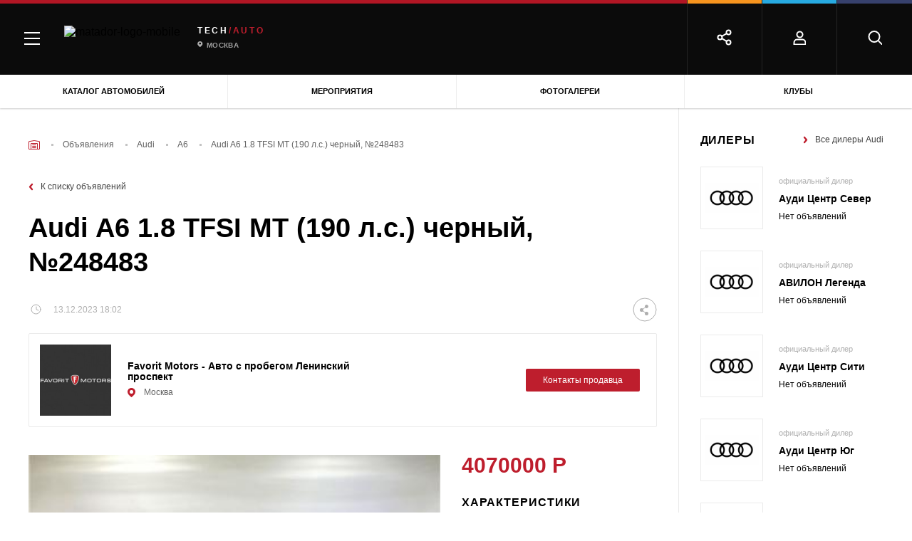

--- FILE ---
content_type: text/html; charset=UTF-8
request_url: https://matador.tech/car-advert/audi/a6/248483
body_size: 46761
content:

<!DOCTYPE html>
<html class="no-js" lang="ru-RU">

<head>
    <meta charset="UTF-8"/>
    <link href="/assets/7ffd5a5f/css/critical.min.css" rel="preload" as="style">
    <link rel="preload" as="style" href="/assets/7ffd5a5f/css/main.min.css">

    <script>
        window.config = {
            recaptchaSiteKey: '6LcVbegUAAAAAGyXMW4nxMslhnWo5DtaPQiK5Icm',
        }
        window.baseMarkupPath = '/assets/7ffd5a5f'
        window.css_href = '/assets/7ffd5a5f/fonts/GothamPro/stylesheet.css'
    </script>

    
                    <!-- Google Tag Manager -->
            <script>(function(w,d,s,l,i){w[l]=w[l]||[];w[l].push(

                    {'gtm.start': new Date().getTime(),event:'gtm.js'}
                );var f=d.getElementsByTagName(s)[0],
                    j=d.createElement(s),dl=l!='dataLayer'?'&l='+l:'';j.async=true;j.src=
                    'https://www.googletagmanager.com/gtm.js?id='+i+dl;f.parentNode.insertBefore(j,f);
                })(window,document,'script','dataLayer','GTM-MKK5G29');</script>
            <!-- End Google Tag Manager -->

        
    
    <meta name="description" content="б/у Audi A6 1.8 TFSI МТ (190 л.с.) черный Седан 2020 в г. Москва на matador.tech за 4 070 000 руб., 248483. Узнать подробную информацию о покупке машины и продавце.">
<meta name="keywords" content="">
<meta property="og:title" content="Купить б/у Audi A6 1.8 TFSI МТ (190 л.с.) Седан 2020 черный в г. Москва за - 4 070 000 руб., 248483">
<meta property="og:image" content="">
<meta property="og:url" content="https://matador.tech/car-advert/audi/a6/248483">
<meta property="og:type" content="article">
<meta property="twitter:title" content="Купить б/у Audi A6 1.8 TFSI МТ (190 л.с.) Седан 2020 черный в г. Москва за - 4 070 000 руб., 248483">
<meta property="twitter:image" content="">
<meta property="twitter:url" content="https://matador.tech/car-advert/audi/a6/248483">
<meta name="twitter:card" content="summary">
<link href="https://matador.tech/car-advert/audi/a6/248483" rel="canonical">
<link href="/assets/7ffd5a5f/css/critical.min.css?v=1653635209" rel="stylesheet">
<link href="/assets/7ffd5a5f/css/main.min.css?v=1653635213" rel="stylesheet">
<script src="//web.webpushs.com/js/push/653a3865ce05e0552faba65cd5e406f5_1.js" async="async" charset="UTF-8"></script>    <meta http-equiv="x-ua-compatible" content="ie=edge">
    <title>Купить б/у Audi A6 1.8 TFSI МТ (190 л.с.) Седан 2020 черный в г. Москва за - 4 070 000 руб., 248483</title>

    
        <meta name="viewport" content="width=device-width, initial-scale=1.0">
    <meta content="telephone=no" name="format-detection">
    <meta name="HandheldFriendly" content="true">
    <link rel="apple-touch-icon" sizes="180x180" href="/apple-touch-icon.png">
    <link rel="icon" type="image/png" sizes="32x32" href="/favicon-32x32.png">
    <link rel="icon" type="image/png" sizes="16x16" href="/favicon-16x16.png">
    <link rel="manifest" href="/site.webmanifest">
    <link rel="mask-icon" href="/safari-pinned-tab.svg" color="#5bbad5">
    <meta name="msapplication-TileColor" content="#da532c">
    <meta name="theme-color" content="#ffffff">
    <meta name="yandex-verification" content="a469595f67c00495" />
    <link rel="icon" type="image/x-icon" href="/favicon.ico">
    <meta name="csrf-param" content="_csrf">
<meta name="csrf-token" content="u2QXgyXiVdY1zscyGmw6OWLdYI6Tw-XuJ-mFfqylEFDTVVPJbYhg-1eF_gpFP1F_Ue0rzceaorcfvb0_5ZFlKg==">

            <script>
            (function(H){H.className=H.className.replace(/\bno-js\b/,'js')})(document.documentElement)
        </script>
        <style>
        .suggestions-promo, .suggestions-promo-desktop {
            display: none !important;
        }
    </style>
    <meta name="google-site-verification" content="ZOjVVXGDf9JNv5cc_8iet4JeFXckADZDnNdJhBGSTuM" />
</head>

<body class="page page_has_banner">
<div id="fb-root"></div>
<script async defer crossorigin="anonymous" src="https://connect.facebook.net/ru_RU/sdk.js#xfbml=1&version=v11.0" nonce="GzcG1U5C"></script>


    
        <!-- Google Tag Manager (noscript) -->
        <noscript><iframe src="https://www.googletagmanager.com/ns.html?id=GTM-MKK5G29"
                          height="0" width="0" style="display:none;visibility:hidden"></iframe></noscript>
        <!-- End Google Tag Manager (noscript) -->

    


<div id="adfox_162996909220022845"></div>
<div class="scroll-to-top"></div>
<div class="page-wrapper">
    
    <header class="header">
                
<div class="menu">
    <div class="menu-mobile">
        <div class="menu-mobile__headers">
            <div class="menu-mobile__head menu-mobile__head_red menu-mobile__head_active">
                <div class="menu-mobile__icon">
                    <img src="/assets/7ffd5a5f/img/content/menu/car.png" alt="Описание">                </div>
                <div class="menu-mobile__title">Авто
                </div>
            </div>
                    </div>
        <div class="menu-mobile__tabs">
            <div class="menu-mobile__tab menu-mobile__tab_active menu-mobile__tab_red">
                <div class="menu-mobile__body">
                    <div class="main-tab-menu">
                        <div class="main-tab-menu__col">
                            <div class="main-tab-menu__group">
                                <a class="main-tab-menu__title" href="https://matador.tech/auto">Каталог</a>
                                <a class="main-tab-menu__title" href="https://matador.tech/insurance">Страховка</a>
                                <a class="main-tab-menu__title" href="https://matador.tech/credits">Кредит на авто</a>
                                                            </div>
                            <div class="main-tab-menu__group">
                                <div class="main-tab-menu__title">Покупка</div>
                                <a class="main-tab-menu__item" href="https://matador.tech/car-advert">Объявления</a>
                                <a class="main-tab-menu__item" href="https://matador.tech/dealers">Дилерские центры</a>
                                                                    <a class="main-tab-menu__item" href="https://matador.tech/vehicle-inspection">Проверка авто по VIN</a>
                                                                                            </div>
                                                            <div class="main-tab-menu__group">
                                    <a class="main-tab-menu__title" href="https://matador.tech/autosport">Автоспорт</a>
                                </div>
                                                        <div class="main-tab-menu__group">
                                <div class="main-tab-menu__title">Обучение</div>
                                <a class="main-tab-menu__item" href="https://matador.tech/schools">Автошколы</a>
                                                            </div>
                                                        <div class="main-tab-menu__group">
                                <a class="main-tab-menu__link main-tab-menu__link_with_icon"
                                   href="https://matador.tech/news">
	                                <span class="menu-icon">
	                                    <svg xmlns="http://www.w3.org/2000/svg"
                                             xmlns:xlink="http://www.w3.org/1999/xlink" width="17" height="26">
	                                        <defs>
	                                            <clipPath id="clip_1">
	                                                <rect x="-615.52002" y="-179.83997" width="1228.7999"
                                                          height="890.88" clip-rule="evenodd"></rect>
	                                            </clipPath>
	                                        </defs>
	                                        <g clip-path="url(#clip_1)">
	                                            <path fill="rgb(255,255,255)" stroke="none"
                                                      transform="matrix(0.96 0 0 0.96 0.799805 0.640015)"
                                                      d="M8.32759 0L0 16.3793L8.32759 16.3793L8.32759 25L16.6552 8.62068L8.32759 8.62068L8.32759 0Z"></path>
	                                        </g>
	                                    </svg>
	                                </span>
                                    Автоновости</a>
                                <a class="main-tab-menu__link main-tab-menu__link_with_icon"
                                   href="https://matador.tech/articles">
	                                <span class="menu-icon">
                                        <svg xmlns="http://www.w3.org/2000/svg"
                                             xmlns:xlink="http://www.w3.org/1999/xlink" width="18" height="18">
                                        <defs>
                                            <clipPath id="clip_2">
                                                <rect x="-614.52002" y="-226.83997" width="1228.7999"
                                                      height="890.88" clip-rule="evenodd"></rect>
                                            </clipPath>
                                        </defs>
                                        <g clip-path="url(#clip_2)">
                                            <path fill="rgb(255,255,255)" stroke="none"
                                                  transform="matrix(0.96 0 0 0.96 0.839844 0.985474)"
                                                  d="M0 0.02479L0 14.0176C3.23059 14.4675 5.76904 15.3916 9 17.6955C12.2306 15.3916 14.7691 14.4675 18 14.0176L18 0.02479C14.9998 -0.205472 12.2306 1.17981 9 3.70265C5.97097 1.33749 3.35034 -0.0254715 0.5625 0.00314385C0.376643 0.00540539 0.187488 0.0102515 0 0.02479Z"></path>
                                        </g>
                                    </svg>
	                                </span>
                                    Статьи</a>
                                <a class="main-tab-menu__link main-tab-menu__link_with_icon reviews"
                                   href="https://matador.tech/articles/hashtags/obzory">
	                                <span class="menu-icon">
                                        <svg xmlns="http://www.w3.org/2000/svg"
                                             xmlns:xlink="http://www.w3.org/1999/xlink" width="23" height="21">
                                        <defs>
                                            <clipPath id="clip_3">
                                                <rect x="-624.75977" y="-271.92004" width="1254.4" height="909.44"
                                                      clip-rule="evenodd"></rect>
                                            </clipPath>
                                        </defs>
                                        <g clip-path="url(#clip_3)">
                                            <path fill="rgb(255,255,255)" stroke="none"
                                                  transform="matrix(0.98 0 0 0.98 1.52051 0.0299683)"
                                                  d="M10.7321 16.9265L4.09929 20.4136L5.36604 13.0279L0 7.79731L7.41568 6.71974L10.7321 0L14.0485 6.71974L21.4641 7.79731L16.0981 13.0279L17.3649 20.4136L10.7321 16.9265Z"></path>
                                        </g>
                                    </svg>
	                                </span>
                                    Обзоры</a>
                                <a class="main-tab-menu__link main-tab-menu__link_with_icon tests"
                                   href="https://matador.tech/pdd" >
                                    <span class="menu-icon">
	                                    <svg xmlns="http://www.w3.org/2000/svg"
                                             xmlns:xlink="http://www.w3.org/1999/xlink" width="18" height="21"
                                             viewBox="0 0 18 21">
                                        <defs>
                                            <path id="a13"
                                                  d="M650 351s9-4.378 9-12.5v-5.05c-2.496-.223-4.231-.522-5.205-.895-.974-.373-2.239-1.225-3.795-2.555-1.766 1.285-3.194 2.137-4.286 2.555-1.09.418-2.662.717-4.714.895v5.05c0 8.14 9 12.5 9 12.5z"/>
                                        </defs>
                                        <g fill="none" fill-rule="evenodd" transform="translate(-641 -330)">
                                            <use fill="#FFF" xlink:href="#a13"/>
                                            <path stroke="#FFF" stroke-width="2"
                                                  d="M650 349.867a20.137 20.137 0 0 0 3.817-2.801c2.627-2.464 4.183-5.327 4.183-8.566v-4.142c-2.102-.22-3.612-.504-4.563-.87-.964-.369-2.117-1.11-3.485-2.225-1.544 1.083-2.832 1.824-3.88 2.226-1.017.39-2.37.676-4.072.867v4.144c0 3.247 1.556 6.111 4.184 8.573a20.048 20.048 0 0 0 3.815 2.794z"
                                            />
                                        </g>
                                    </svg>
                                    </span>
                                    Тесты</a>
                                <a class="main-tab-menu__link main-tab-menu__link_with_icon" href="https://matador.tech/articles/hashtags/avtoputesestvia"
                                >
                                    <span class="menu-icon">
                                        <svg xmlns="http://www.w3.org/2000/svg"
                                             xmlns:xlink="http://www.w3.org/1999/xlink" width="19" height="17">
                                        <defs>
                                            <clipPath id="clip_4">
                                                <rect x="-641" y="-368" width="1280" height="928"
                                                      clip-rule="evenodd"></rect>
                                            </clipPath>
                                        </defs>
                                        <g clip-path="url(#clip_4)">
                                            <path fill="rgb(255,255,255)" stroke="none"
                                                  d="M0 3.4L0 17L6.04545 13.6L12.9545 17L19 13.6L19 0L12.9545 3.4L6.04545 0L0 3.4L0 3.4Z"></path>
                                        </g>
                                    </svg>
                                    </span>
                                    Путешествия</a>
                                <a class="main-tab-menu__link main-tab-menu__link_with_icon" href="https://matador.tech/articles/hashtags/blogi"
                                >
                                    <span class="menu-icon">
                                        <svg xmlns="http://www.w3.org/2000/svg"
                                             xmlns:xlink="http://www.w3.org/1999/xlink" width="18" height="18">
                                        <defs>
                                            <clipPath id="clip_5">
                                                <rect x="-641" y="-412" width="1280" height="928"
                                                      clip-rule="evenodd"></rect>
                                            </clipPath>
                                        </defs>
                                        <g clip-path="url(#clip_5)">
                                            <path fill="rgb(255,255,255)" stroke="none"
                                                  d="M16.2 0L1.8 0C0.8055 0 0 0.8055 0 1.8L0 18L3.6 14.4L16.2 14.4C17.1945 14.4 18 13.5945 18 12.6L18 1.8C18 0.8055 17.1945 0 16.2 0Z"></path>
                                        </g>
                                    </svg>
                                    </span>
                                    Блоги</a>
                                <a class="main-tab-menu__link main-tab-menu__link_with_icon" href="https://matador.tech/video"
                                >
	                                <span class="menu-icon">
                                        <svg xmlns="http://www.w3.org/2000/svg"
                                             xmlns:xlink="http://www.w3.org/1999/xlink" width="19" height="14">
                                        <defs>
                                            <clipPath id="clip_6">
                                                <rect x="-641" y="-457" width="1280" height="928"
                                                      clip-rule="evenodd"></rect>
                                            </clipPath>
                                        </defs>
                                        <g clip-path="url(#clip_6)">
                                            <path fill="rgb(255,255,255)" stroke="none"
                                                  d="M14.7778 5.25L14.7778 1.16667C14.7778 0.525 14.3028 0 13.7222 0L1.05556 0C0.475 0 0 0.525 0 1.16667L0 12.8333C0 13.475 0.475 14 1.05556 14L13.7222 14C14.3028 14 14.7778 13.475 14.7778 12.8333L14.7778 8.75L19 12.3397L19 1.66026L14.7778 5.25Z"></path>
                                        </g>
                                    </svg>
	                                </span>
                                    Видео</a>
                                <a class="main-tab-menu__link main-tab-menu__link_with_icon"
                                   href="https://matador.tech/photo" >
	                                <span class="menu-icon">
                                        <svg width="19px" height="18px" viewBox="0 0 11 10" version="1.1"
                                             xmlns="http://www.w3.org/2000/svg"
                                             xmlns:xlink="http://www.w3.org/1999/xlink">
                                        <g  stroke="none" stroke-width="1" fill="none"
                                           fill-rule="evenodd">
                                            <g id="Group-20-Copy1"
                                               fill="#FFFFFF" fill-rule="nonzero">
                                                <g id="Group-111">
                                                    <circle  cx="5.5" cy="5.5" r="1.5"></circle>
                                                    <path d="M10.0178571,0.833333333 L7.85714286,0.833333333 L7.07142857,0 L3.92857143,0 L3.14285714,0.833333333 L0.982142857,0.833333333 C0.439705357,0.833333333 0,1.2996875 0,1.875 L0,8.95833333 C0,9.53364583 0.439705357,10 0.982142857,10 L10.0178571,10 C10.5602946,10 11,9.53364583 11,8.95833333 L11,1.875 C11,1.2996875 10.5602946,0.833333333 10.0178571,0.833333333 Z M5.5,8.54166667 C3.98123884,8.54166667 2.75,7.23580729 2.75,5.625 C2.75,4.01419271 3.98123884,2.70833333 5.5,2.70833333 C7.01876116,2.70833333 8.25,4.01419271 8.25,5.625 C8.25,7.23580729 7.01876116,8.54166667 5.5,8.54166667 Z"
                                                          id="Shape_111"></path>
                                                </g>
                                            </g>
                                        </g>
                                    </svg>
	                                </span>
                                    Фотогалерея</a>
                                <a class="main-tab-menu__link main-tab-menu__link_with_icon events"
                                   href="https://matador.tech/events" >
	                                <span class="menu-icon">
                                        <svg xmlns="http://www.w3.org/2000/svg"
                                             xmlns:xlink="http://www.w3.org/1999/xlink" width="19" height="17"
                                             viewBox="0 0 19 17">
                                        <defs>
                                            <clipPath id="clip_7">
                                                <rect x="-641" y="-543" width="1280" height="928"
                                                      clip-rule="evenodd"></rect>
                                            </clipPath>
                                        </defs>
                                        <g clip-path="url(#clip_7)">
                                            <path fill="rgb(255,255,255)" stroke="none"
                                                  d="M15 2L15 0L13 0L13 2L5 2L5 0L3 0L3 2L1.5 2Q1.42312 2 1.34743 2.00699Q1.27173 2.01398 1.19784 2.02791Q1.12396 2.04183 1.05247 2.06258Q0.980993 2.08332 0.912502 2.11072Q0.844011 2.13811 0.779069 2.17194Q0.714128 2.20576 0.653264 2.24574Q0.592401 2.28571 0.536113 2.33152Q0.479825 2.37732 0.428571 2.42857Q0.377318 2.47983 0.331516 2.53611Q0.285714 2.5924 0.245739 2.65326Q0.205763 2.71413 0.171939 2.77907Q0.138115 2.84401 0.110718 2.9125Q0.0833219 2.98099 0.0625768 3.05247Q0.0418316 3.12396 0.0279067 3.19784Q0.0139819 3.27173 0.00699093 3.34743Q-2.27374e-13 3.42312 -2.27374e-13 3.5L-2.27374e-13 15Q-2.27374e-13 15.1025 0.00932124 15.2034Q0.0186425 15.3044 0.037209 15.4029Q0.0557754 15.5014 0.0834357 15.5967Q0.111096 15.692 0.147624 15.7833Q0.184153 15.8747 0.229252 15.9612Q0.27435 16.0478 0.327651 16.129Q0.380953 16.2101 0.442021 16.2852Q0.50309 16.3602 0.571429 16.4286Q0.639767 16.4969 0.714818 16.558Q0.789868 16.619 0.871019 16.6723Q0.95217 16.7257 1.03876 16.7708Q1.12535 16.8158 1.21667 16.8524Q1.30799 16.8889 1.4033 16.9166Q1.49861 16.9442 1.59713 16.9628Q1.69564 16.9814 1.79657 16.9907Q1.89749 17 2 17L16 17Q16.1025 17 16.2034 16.9907Q16.3044 16.9814 16.4029 16.9628Q16.5014 16.9442 16.5967 16.9166Q16.692 16.8889 16.7833 16.8524Q16.8747 16.8158 16.9612 16.7708Q17.0478 16.7257 17.129 16.6723Q17.2101 16.619 17.2852 16.558Q17.3602 16.4969 17.4286 16.4286Q17.4969 16.3602 17.558 16.2852Q17.619 16.2101 17.6723 16.129Q17.7257 16.0478 17.7708 15.9612Q17.8158 15.8747 17.8524 15.7833Q17.8889 15.692 17.9166 15.5967Q17.9442 15.5014 17.9628 15.4029Q17.9814 15.3044 17.9907 15.2034Q18 15.1025 18 15L18 3.5Q18 3.42312 17.993 3.34743Q17.986 3.27173 17.9721 3.19784Q17.9582 3.12396 17.9374 3.05247Q17.9167 2.98099 17.8893 2.9125Q17.8619 2.84401 17.8281 2.77907Q17.7942 2.71413 17.7543 2.65326Q17.7143 2.5924 17.6685 2.53611Q17.6227 2.47983 17.5714 2.42857Q17.5202 2.37732 17.4639 2.33152Q17.4076 2.28571 17.3467 2.24574Q17.2859 2.20576 17.2209 2.17194Q17.156 2.13811 17.0875 2.11072Q17.019 2.08332 16.9475 2.06258Q16.876 2.04183 16.8022 2.02791Q16.7283 2.01398 16.6526 2.00699Q16.5769 2 16.5 2L15 2Z"></path>
                                        </g>
                                    </svg>
	                                </span>
                                    Мероприятия</a>
                            </div>

                        </div>
                    </div>
                </div>
            </div>
            <div class="menu-mobile__tab menu-mobile__tab_yellow">
                <div class="menu-mobile__body">
                    <div class="main-tab-menu">
                        <div class="main-tab-menu__col">
                            <div class="main-tab-menu__group"><a class="main-tab-menu__title"
                                                                 href="https://matador.tech/auto">Каталог</a><a
                                        class="main-tab-menu__title" href="#">Страховка</a>
                                <a class="main-tab-menu__title" href="#">Налоги</a>
                                <a
                                        class="main-tab-menu__title" href="https://matador.tech/fines">Штрафы</a>
                            </div>
                            <div class="main-tab-menu__group"><div class="main-tab-menu__title"
                                >Покупка</div><a
                                        class="main-tab-menu__item" href="#">Объявления</a><a
                                        class="main-tab-menu__item" href="#">Дилерские центры</a>
                                <!--	                                    <a class="main-tab-menu__item" href="#">Тест-драйвы</a>-->
                                                                    <a
                                            class="main-tab-menu__item" href="https://matador.tech/vehicle-inspection">Проверка авто по VIN</a>
                                                                <a class="main-tab-menu__item" href="https://matador.tech/credits">Кредит на авто</a>
                            </div>
                            <div class="main-tab-menu__group"><div class="main-tab-menu__title"
                                >Обучение</div><a
                                        class="main-tab-menu__item" href="#">Автошколы</a><a
                                        class="main-tab-menu__item" href="#">Инструкторы</a><a
                                        class="main-tab-menu__item" href="#">ПДД и тесты</a>
                            </div>
                            <div class="main-tab-menu__group"><div class="main-tab-menu__title"
                                >Ремонт</div><a
                                        class="main-tab-menu__item" href="#">Каталог запчастей</a><a
                                        class="main-tab-menu__item" href="#">Сервисные центры</a><a
                                        class="main-tab-menu__item" href="#">Частные мастера</a>
                            </div>
                        </div>
                    </div>
                </div>
            </div>
            <div class="menu-mobile__tab menu-mobile__tab_blue">
                <div class="menu-mobile__body">
                    <div class="main-tab-menu">
                        <div class="main-tab-menu__col">
                            <div class="main-tab-menu__group"><a class="main-tab-menu__title"
                                                                 href="https://matador.tech/auto">Каталог</a><a
                                        class="main-tab-menu__title" href="#">Страховка</a><a
                                        class="main-tab-menu__title" href="#">Налоги</a><a
                                        class="main-tab-menu__title" href="https://matador.tech/fines">Штрафы</a>
                            </div>
                            <div class="main-tab-menu__group"><div class="main-tab-menu__title"
                                >Покупка</div><a
                                        class="main-tab-menu__item" href="#">Объявления</a><a
                                        class="main-tab-menu__item" href="#">Дилерские центры</a>
                                <!--	                                    <a class="main-tab-menu__item" href="#">Тест-драйвы</a>-->
                                                                    <a
                                            class="main-tab-menu__item" href="https://matador.tech/vehicle-inspection">Проверка авто по VIN</a>
                                                                <a class="main-tab-menu__item" href="https://matador.tech/credits">Кредит на авто</a>
                            </div>
                            <div class="main-tab-menu__group"><div class="main-tab-menu__title"
                                >Обучение</div><a
                                        class="main-tab-menu__item" href="#">Автошколы</a><a
                                        class="main-tab-menu__item" href="#">Инструкторы</a><a
                                        class="main-tab-menu__item" href="#">ПДД и тесты</a>
                            </div>
                            <div class="main-tab-menu__group"><div class="main-tab-menu__title"
                                >Ремонт</div><a
                                        class="main-tab-menu__item" href="#">Каталог запчастей</a><a
                                        class="main-tab-menu__item" href="#">Сервисные центры</a><a
                                        class="main-tab-menu__item" href="#">Частные мастера</a>
                            </div>
                        </div>
                    </div>
                </div>
            </div>
            <div class="menu-mobile__tab menu-mobile__tab_purple">
                <div class="menu-mobile__body">
                    <div class="main-tab-menu">
                        <div class="main-tab-menu__col">
                            <div class="main-tab-menu__group"><a class="main-tab-menu__title"
                                                                 href="https://matador.tech/auto">Каталог</a><a
                                        class="main-tab-menu__title" href="#">Страховка</a><a
                                        class="main-tab-menu__title" href="#">Налоги</a><a
                                        class="main-tab-menu__title" href="https://matador.tech/fines">Штрафы</a>
                            </div>
                            <div class="main-tab-menu__group"><div class="main-tab-menu__title"
                                >Покупка</div><a
                                        class="main-tab-menu__item" href="#">Объявления</a><a
                                        class="main-tab-menu__item" href="#">Дилерские центры</a>
                                <!--	                                    <a class="main-tab-menu__item" href="#">Тест-драйвы</a>-->
                                                                    <a
                                            class="main-tab-menu__item" href="https://matador.tech/vehicle-inspection">Проверка авто по VIN</a>
                                                                <a class="main-tab-menu__item" href="https://matador.tech/credits">Кредит на авто</a>
                            </div>
                            <div class="main-tab-menu__group"><div class="main-tab-menu__title"
                                >Обучение</div><a
                                        class="main-tab-menu__item" href="#">Автошколы</a><a
                                        class="main-tab-menu__item" href="#">Инструкторы</a><a
                                        class="main-tab-menu__item" href="#">ПДД и тесты</a>
                            </div>
                            <div class="main-tab-menu__group"><div class="main-tab-menu__title"
                                >Ремонт</div><a
                                        class="main-tab-menu__item" href="#">Каталог запчастей</a><a
                                        class="main-tab-menu__item" href="#">Сервисные центры</a><a
                                        class="main-tab-menu__item" href="#">Частные мастера</a>
                            </div>
                        </div>
                    </div>
                </div>
            </div>
            <div class="menu-mobile__footer">
                <!--<div class="menu-mobile__footer-item js-mobile-search">
                    <svg width="20" height="21" viewBox="0 0 20 20" xmlns="http://www.w3.org/2000/svg">
                        <g transform="translate(1.5 1.5)" stroke="#FFF" stroke-width="2" fill="none"
                           fill-rule="evenodd" stroke-linecap="round" stroke-linejoin="round">
                            <circle cx="7.5" cy="7.5" r="7.5"></circle>
                            <path d="M18 18l-4-4"></path>
                        </g>
                    </svg>

                    <div class="menu-mobile__footer-body">
                    </div>
                </div>-->
                                    <div class="menu-mobile__footer-item">
                        <svg width="18" height="20" viewBox="0 0 18 20" xmlns="http://www.w3.org/2000/svg">
                            <g transform="translate(1.5 1.5)" stroke="#FFF" stroke-width="2" fill="none"
                               fill-rule="evenodd" stroke-linecap="round" stroke-linejoin="round">
                                <path d="M16 18v-2.33333C16 13.08934 14.20914 11 12 11H4c-2.20914 0-4 2.08934-4 4.66667V18h16z"></path>
                                <circle cx="8" cy="4" r="4"></circle>
                            </g>
                        </svg>

                        <div class="menu-mobile__footer-body">
                            <div class="header-social">
                                                                    <a class="header-auth" href="https://matador.tech/user/sign-in/login">
                                        <svg width="18" height="20" viewBox="0 0 18 20"
                                             xmlns="http://www.w3.org/2000/svg">
                                            <g transform="translate(1.5 1.5)" stroke="#FFF" stroke-width="2" fill="none"
                                               fill-rule="evenodd" stroke-linecap="round" stroke-linejoin="round">
                                                <path d="M16 18v-2.33333C16 13.08934 14.20914 11 12 11H4c-2.20914 0-4 2.08934-4 4.66667V18h16z"></path>
                                                <circle cx="8" cy="4" r="4"></circle>
                                            </g>
                                        </svg>
                                        <span>
                                        Войти
                                    </span>
                                    </a>
                                                                <div class="header-social__close-wrap" >
                                    <div class="header-social__close">
                                        <svg xmlns="http://www.w3.org/2000/svg" width="15" height="15"
                                             viewBox="0 0 15 15">
                                            <defs>
                                                <clipPath id="a22">
                                                    <path clip-rule="evenodd" d="M-1222-50H58v944h-1280z"/>
                                                </clipPath>
                                            </defs>
                                            <g clip-path="url(#a)">
                                                <path d="M1.607.429l12.964 12.964-1.178 1.178L.429 1.607 1.607.43z"/>
                                            </g>
                                            <defs>
                                                <clipPath id="a3">
                                                    <path clip-rule="evenodd" d="M-1222-50H58v944h-1280z"/>
                                                </clipPath>
                                            </defs>
                                            <g clip-path="url(#b)">
                                                <path d="M14.571 1.607L1.608 14.571.429 13.393 13.393.429l1.178 1.178z"/>
                                            </g>
                                        </svg>
                                    </div>
                                </div>
                            </div>
                        </div>
                    </div>
                                <div class="menu-mobile__footer-item">
                    <svg width="23" height="23" viewBox="0 0 23 23" xmlns="http://www.w3.org/2000/svg">
                        <g transform="translate(1.5 1.5)" stroke="#FFF" stroke-width="2" fill="none"
                           fill-rule="evenodd" stroke-linecap="round" stroke-linejoin="round">
                            <circle cx="15" cy="3" r="3"></circle>
                            <circle cx="3" cy="10" r="3"></circle>
                            <circle cx="15" cy="17" r="3"></circle>
                            <path d="M5.59 11.51l6.83 3.98M12.41 4.51L5.59 8.49"></path>
                        </g>
                    </svg>

                    <div class="menu-mobile__footer-body">
                        <div class="header-social">
                                                            <div class="ya-share2" data-services="vkontakte,odnoklassniki" data-bare></div>
                                                        <div class="header-social__items-wrap">
                                <div class="header-social__icon-share">
                                    <svg width="23" height="23" viewBox="0 0 23 23"
                                         xmlns="http://www.w3.org/2000/svg">
                                        <g transform="translate(1.5 1.5)" stroke="#FFF" stroke-width="2"
                                           fill="none" fill-rule="evenodd" stroke-linecap="round"
                                           stroke-linejoin="round">
                                            <circle cx="15" cy="3" r="3"></circle>
                                            <circle cx="3" cy="10" r="3"></circle>
                                            <circle cx="15" cy="17" r="3"></circle>
                                            <path d="M5.59 11.51l6.83 3.98M12.41 4.51L5.59 8.49"></path>
                                        </g>
                                    </svg>

                                </div>
                                                                <div class="header-social__item-wrap" >
                                    <a class="header-social__item vk" href="#" data-label="Вконтакте">
                                        <svg width="23px" height="13px" viewBox="0 0 23 13" version="1.1"
                                             xmlns="http://www.w3.org/2000/svg"
                                             xmlns:xlink="http://www.w3.org/1999/xlink">
                                            <g  stroke="none" stroke-width="1" fill-rule="evenodd">
                                                <g
                                                   transform="translate(-425.000000, -4043.000000)"
                                                   fill-rule="nonzero">
                                                    <g id="Group-60"
                                                       transform="translate(28.000000, 3696.000000)">
                                                        <g id="Group-471"
                                                           transform="translate(349.000000, 345.000000)">
                                                            <path d="M70.9676802,2.93890144 C71.1512939,3.44507214 70.5525536,4.60768295 69.1714592,6.42673388 C68.9798622,6.67981923 68.7204081,7.0159482 68.3930967,7.4351208 C67.7704067,8.22601252 67.4111625,8.74404659 67.315364,8.98922301 C67.1796496,9.31348862 67.235532,9.63379976 67.4830113,9.95015644 C67.6187258,10.1162437 67.9420456,10.4405093 68.4529707,10.9229532 L68.5128448,10.9704067 C69.6384766,12.0064749 70.4008727,12.8804102 70.8000329,13.5922128 C70.8239826,13.6317573 70.849928,13.6811881 70.8778692,13.7405049 C70.9058104,13.7998218 70.9337516,13.904615 70.9616928,14.0548844 C70.9896341,14.2051538 70.9876383,14.3396054 70.9557054,14.4582392 C70.9237726,14.5768729 70.8239826,14.6856205 70.6563353,14.784482 C70.488688,14.8833435 70.2531834,14.9327742 69.9498216,14.9327742 L66.884271,14.9802277 C66.6926741,15.0197723 66.4691443,15 66.2136818,14.9209108 C65.9582192,14.8418217 65.7506559,14.7548236 65.5909918,14.6599166 L65.3514957,14.5175561 C65.1119995,14.3514688 64.8325873,14.0983835 64.5132592,13.7583 C64.193931,13.4182166 63.9205062,13.111746 63.6929849,12.8388884 C63.4654635,12.5660308 63.2219758,12.3366722 62.9625216,12.1508126 C62.7030675,11.9649531 62.4775419,11.903659 62.285945,11.9669303 C62.2619954,11.9748392 62.2300626,11.9886798 62.1901466,12.0084521 C62.1502305,12.0282244 62.0823733,12.085564 61.9865748,12.1804711 C61.8907764,12.2753781 61.8049569,12.3920346 61.7291165,12.5304406 C61.653276,12.6688467 61.5854188,12.8744785 61.5255448,13.1473362 C61.4656707,13.4201938 61.4397253,13.7266644 61.4477085,14.0667478 C61.4477085,14.1853815 61.4337379,14.2941291 61.4057967,14.3929906 C61.3778555,14.4918521 61.3479184,14.5650096 61.3159856,14.6124631 L61.2680864,14.6717799 C61.1243887,14.8220494 60.9128338,14.9090474 60.6334216,14.9327742 L59.2563188,14.9327742 C58.6895112,14.9644099 58.1067373,14.8991613 57.5079969,14.7370285 C56.9092566,14.5748957 56.3843609,14.3653094 55.9333098,14.1082696 C55.4822587,13.8512298 55.0711237,13.5902355 54.6999046,13.3252868 C54.3286856,13.0603381 54.0472776,12.8329567 53.8556807,12.6431427 L53.5563105,12.3584217 C53.4764785,12.2793325 53.3667094,12.1606988 53.2270033,12.0025204 C53.0872973,11.8443421 52.8018977,11.4844864 52.3708046,10.9229532 C51.9397116,10.3614201 51.5166017,9.76429689 51.1014751,9.13158352 C50.6863484,8.49887016 50.1973771,7.66447941 49.6345612,6.62841126 C49.0717452,5.59234313 48.5508411,4.5167304 48.0718488,3.40157309 C48.0239496,3.27503043 48,3.16826005 48,3.08126195 C48,2.99426387 48.0119748,2.93099253 48.0359244,2.89144794 L48.0838237,2.82026769 C48.2035717,2.66999827 48.4310931,2.59486355 48.7663877,2.59486355 L52.0474848,2.5711368 C52.1432833,2.58695464 52.2350902,2.61265861 52.3229054,2.64824874 C52.4107207,2.68383887 52.4745863,2.71745177 52.5145023,2.74908743 L52.5743764,2.78467756 C52.7021076,2.87167565 52.7979061,2.99821832 52.8617717,3.16430558 C53.0214358,3.55975144 53.2050495,3.9690379 53.4126129,4.39216496 C53.6201762,4.81529202 53.7838319,5.1375804 53.90358,5.35903007 L54.0951769,5.70306796 C54.3266898,6.17760299 54.5502195,6.58886668 54.7657661,6.93685903 C54.9813126,7.28485139 55.1749053,7.55573179 55.3465442,7.74950026 C55.5181831,7.94326873 55.6838346,8.09551538 55.8434987,8.20624022 C56.0031628,8.31696507 56.1388773,8.37232748 56.2506422,8.37232748 C56.362407,8.37232748 56.4701803,8.35255519 56.573962,8.3130106 C56.5899284,8.30510169 56.6098864,8.28532939 56.633836,8.25369372 C56.6577856,8.22205806 56.7056848,8.13505997 56.7775337,7.99269946 C56.8493825,7.85033895 56.9032692,7.66447941 56.9391936,7.4351208 C56.975118,7.20576221 57.0130382,6.88545107 57.0529543,6.47418738 C57.0928703,6.0629237 57.0928703,5.56861638 57.0529543,4.99126543 C57.0369878,4.67490875 57.0010634,4.38623327 56.945181,4.125239 C56.8892986,3.86424474 56.8334161,3.68233965 56.7775337,3.57952373 L56.7056848,3.43716322 C56.5061047,3.16826005 56.1668185,2.99821832 55.6878262,2.92703807 C55.5840446,2.91122024 55.6040026,2.81631323 55.7477003,2.64231705 C55.8834147,2.49204763 56.0350956,2.37341388 56.2027429,2.28641578 C56.6258528,2.08078394 57.5798458,1.98587694 59.0647219,2.00169477 C59.7193447,2.00960369 60.258211,2.06101165 60.6813208,2.15591865 C60.8409849,2.19546324 60.9747036,2.24884843 61.0824769,2.31607422 C61.1902501,2.38330002 61.272078,2.47820703 61.3279604,2.60079524 C61.3838429,2.72338346 61.4257547,2.84992612 61.4536959,2.98042326 C61.4816371,3.11092039 61.4956077,3.29084826 61.4956077,3.52020685 C61.4956077,3.74956545 61.4916161,3.96706067 61.4836329,4.17269251 C61.4756497,4.37832436 61.4656707,4.65711369 61.4536959,5.00906049 C61.4417211,5.3610073 61.4357337,5.68725013 61.4357337,5.98778898 C61.4357337,6.07478707 61.4317421,6.24087433 61.4237589,6.48605075 C61.4157757,6.73122719 61.4137799,6.9210412 61.4177715,7.05549278 C61.4217631,7.18994438 61.4357337,7.35009995 61.4596833,7.5359595 C61.4836329,7.72181905 61.5295363,7.87604294 61.5973936,7.99863115 C61.6652508,8.12121937 61.7550619,8.2181036 61.8668268,8.28928385 C61.9306924,8.30510169 61.9985496,8.32091952 62.0703985,8.33673735 C62.1422473,8.35255519 62.246029,8.30905615 62.3817435,8.20624022 C62.5174579,8.10342431 62.6691388,7.96699549 62.8367861,7.79695376 C63.0044334,7.62691205 63.2119968,7.36196333 63.4594761,7.00210759 C63.7069555,6.64225187 63.9783844,6.21714758 64.273763,5.72679471 C64.7527553,4.90426734 65.1798568,4.01451417 65.5550674,3.0575352 C65.5870002,2.97844604 65.6269162,2.909243 65.6748155,2.84992612 C65.7227147,2.79060925 65.7666223,2.74908743 65.8065383,2.72536068 L65.8544376,2.68977055 L65.9143116,2.66011211 C65.9143116,2.66011211 65.9662024,2.64824874 66.0699841,2.62452199 C66.1737658,2.60079524 66.2535978,2.59881801 66.3094802,2.6185903 L69.7582247,2.59486355 C70.0695697,2.55531897 70.3250322,2.56520511 70.5246124,2.62452199 C70.7241925,2.68383887 70.8479322,2.74908743 70.8958314,2.82026769 L70.9676802,2.93890144 Z"
                                                                  id="Shape_114"></path>
                                                        </g>
                                                    </g>
                                                </g>
                                            </g>
                                        </svg>
                                    </a>
                                </div>
                                <div class="header-social__item-wrap">
                                    <a class="header-social__item odnokl" href="#" data-label="Одноклассники">
                                        <svg xmlns="http://www.w3.org/2000/svg" xmlns:xlink="http://www.w3.org/1999/xlink" width="8" height="14" viewBox="0 0 8 14">
                                            <defs>
                                                <path id="rjtpa7" d="M1193.32 3668.27a5.12 5.12 0 0 1-2.73-.97l-.3-.24c-.34-.33-.37-.7-.1-1.1.23-.33.63-.42 1.03-.23l.23.13a4.48 4.48 0 0 0 4.96.05c.15-.11.3-.2.48-.25.36-.1.68.04.87.35.22.35.22.69-.05.96a4 4 0 0 1-1.44.94c-.52.2-1.08.3-1.64.36l.18.2c.75.75 1.52 1.51 2.27 2.28.26.26.31.58.17.88a.9.9 0 0 1-.84.53.82.82 0 0 1-.53-.27c-.58-.58-1.16-1.14-1.72-1.73-.16-.17-.24-.14-.39 0-.57.6-1.16 1.18-1.74 1.77-.27.26-.58.3-.89.15a.9.9 0 0 1-.52-.82c.01-.23.13-.4.28-.55l2.25-2.26.17-.18z"></path>
                                                <path id="rjtpb8" d="M1195.59 3662.33c0-.9-.72-1.63-1.63-1.63-.91 0-1.64.74-1.63 1.65 0 .9.73 1.62 1.64 1.61.9 0 1.62-.72 1.62-1.63zm-1.66 3.34a3.34 3.34 0 1 1 .07-6.67 3.34 3.34 0 0 1-.07 6.67z"></path>
                                            </defs>
                                            <g>
                                                <g transform="translate(-1190 -3659)">
                                                    <use fill="" xlink:href="#rjtpa7"></use>
                                                </g>
                                                <g transform="translate(-1190 -3659)">
                                                    <use fill="" xlink:href="#rjtpb8"></use>
                                                </g>
                                            </g>
                                        </svg>
                                    </a>
                                </div>
                                                                <div class="header-social__close-wrap" >
                                    <div class="header-social__close">
                                        <svg xmlns="http://www.w3.org/2000/svg" width="15" height="15"
                                             viewBox="0 0 15 15">
                                            <defs>
                                                <clipPath id="a4">
                                                    <path clip-rule="evenodd" d="M-1222-50H58v944h-1280z"/>
                                                </clipPath>
                                            </defs>
                                            <g clip-path="url(#a)">
                                                <path d="M1.607.429l12.964 12.964-1.178 1.178L.429 1.607 1.607.43z"/>
                                            </g>
                                            <defs>
                                                <clipPath id="a52">
                                                    <path clip-rule="evenodd" d="M-1222-50H58v944h-1280z"/>
                                                </clipPath>
                                            </defs>
                                            <g clip-path="url(#a52)">
                                                <path d="M14.571 1.607L1.608 14.571.429 13.393 13.393.429l1.178 1.178z"/>
                                            </g>
                                        </svg>
                                    </div>
                                </div>
                            </div>
                        </div>
                    </div>
                </div>
            </div>
        </div>
    </div>

    
<div class="search-mobile">
    <div class="search-mobile__wrap">
        <div class="search-mobile__icon-wrap">
            <div class="search-mobile__icon">
                <svg xmlns="http://www.w3.org/2000/svg" xmlns:xlink="http://www.w3.org/1999/xlink"
                     width="143" height="57" viewBox="0 0 143 57">
                    <g>
                        <path fill="rgb(255,255,255)" stroke="none"
                              transform="matrix(0.99 0 0 0.99 1.39844 0.507141)"
                              d="M128.443 26.3375C127.226 26.7293 129.146 30.9257 130.739 31.6625C132.949 32.6852 135.257 32.6211 137.229 32.5664C139.992 32.4896 142.095 32.4312 142.34 35.4103C142.582 38.3551 141.706 40.4504 141.083 41.9414C140.626 43.0347 140.305 43.803 140.66 44.3429C141.5 45.619 141.5 50.298 136.462 51.5741L126.518 51.5477C127.007 50.087 127.277 48.5234 127.277 46.8951C127.277 38.908 120.886 32.4327 113.004 32.4327C105.121 32.4327 98.7301 38.908 98.7301 46.8951C98.7301 48.4587 98.9782 49.9628 99.4312 51.3733L39.3141 50.9301C39.681 49.6493 39.8816 48.2962 39.8816 46.8951C39.8816 38.908 33.4913 32.4327 25.6082 32.4327C17.7251 32.4327 11.3348 38.908 11.3348 46.8951C11.3348 48.232 11.5178 49.5251 11.8524 50.7536L7.13671 50.7234C4.61787 49.8727 0 43.4922 0 40.0893L0 32.8581C0 32.8581 6.32229 36.9764 3.38364 29.3198C0.876613 22.7878 3.56383 23.0668 5.71062 23.2896C6.08022 23.328 6.4338 23.3647 6.74209 23.3647L23.1397 23.3647C23.1397 23.3647 5.03768 19.5364 8.39613 14.8574C11.1864 10.97 21.1332 4.5078 26.4354 2.00895C28.2477 1.39735 30.478 1.03916 32.7449 0.820391C48.1728 -0.668385 70.3409 0.205625 74.7508 0.820391C84.8794 1.81061 95.5749 12.1789 104.137 18.6857C107.496 21.2379 117.571 19.5364 125.547 21.2379C133.524 22.9393 136.043 25.9169 138.142 27.6184C138.739 28.1023 137.333 27.7683 135.391 27.3072C132.95 26.7272 129.66 25.9458 128.443 26.3375ZM53.0671 17.9996C51.5232 17.674 34.6393 17.1121 28.4863 16.5015C23.4486 15.6508 24.2341 12.6077 29.7457 7.99419C30.8255 7.09044 32.2249 6.38653 34.4544 5.55281C39.4726 4.22468 53.8082 4.43104 53.941 4.43599C53.8813 4.91155 53.0753 17.6521 53.0671 17.9996ZM56.7662 18.2418L57.7234 4.43599C57.7234 4.43599 67.0323 4.43599 75.1706 5.07404C83.4746 5.72507 98.5712 19.7472 95.6149 20.0199C92.8886 20.0006 84.6841 19.5544 76.5098 19.1098C66.9584 18.5903 57.4482 18.0731 56.7662 18.2418ZM25.6529 37.5063C20.4526 37.5063 16.2372 41.7778 16.2372 47.0466C16.2372 52.3158 20.4526 56.5873 25.6529 56.5873C30.8532 56.5873 35.0686 52.3158 35.0686 47.0466C35.0686 41.7778 30.8532 37.5063 25.6529 37.5063M113.258 37.5063C108.058 37.5063 103.842 41.7778 103.842 47.0466C103.842 52.3158 108.058 56.5873 113.258 56.5873C118.458 56.5873 122.674 52.3158 122.674 47.0466C122.674 41.7778 118.458 37.5063 113.258 37.5063"
                              fill-rule="evenodd"/>
                    </g>
                </svg>
            </div>
        </div>

        <form id="w0" class="search-mobile__input" action="https://matador.tech/search" method="get">
        <input type="text" id="search-keywords-mobile" name="Search[keywords]" placeholder="Поиск по сайту">
        </form>
        <div class="search-mobile__example">Например, Mazda CX-5
        </div>
    </div>
</div>




    <div class="menu__tabs-wrap">
        <div class="menu-tab menu-tab_padding-close menu-tab_red menu-tab_active">
            <div class="menu-tab__head">
                <div class="menu-tab__icon">
                    <img src="/assets/7ffd5a5f/img/content/car-white.png" alt="Car">                </div>
                <div class="menu-tab__title">Авто
                </div>
                <div class="menu-tab__logo">
                    <img src="/assets/7ffd5a5f/img/content/matador-logo-mobile.svg" alt="Логотип Матадор">
                    <span>TECH</span>
                </div>
            </div>
            <div class="menu-tab__body">
                <div class="main-tab-menu">
                    <div class="main-tab-menu__col">
                        <div class="main-tab-menu__group" >
                            <div class="main-tab-menu__title">
                                Покупка
                            </div>
                            <a class="main-tab-menu__item" href="https://matador.tech/car-advert" >
                                Объявления
                            </a>
                            <a class="main-tab-menu__item" href="https://matador.tech/dealers" >
                                Дилерские центры
                            </a>
                                                            <a class="main-tab-menu__item" href="https://matador.tech/vehicle-inspection" >
                                    Проверка авто по VIN
                                </a>
                                                                                </div>

                        <div class="main-tab-menu__group" >
                            <div class="main-tab-menu__title">
                                Обучение
                            </div>
                            <a class="main-tab-menu__item" href="https://matador.tech/schools" >
                                Автошколы
                            </a>
                                                    </div>
                    </div>
                                            <div class="main-tab-menu__col" >
                            <div class="main-tab-menu__group" >
                                <a class="main-tab-menu__title" href="https://matador.tech/autosport">
                                    Автоспорт
                                </a>
                            </div>
                        </div>
                                        <div class="main-tab-menu__col">
                                                <div class="main-tab-menu__group" >
                            <a class="main-tab-menu__title item" href="https://matador.tech/auto" >Каталог</a>
                            <a class="main-tab-menu__title item" href="https://matador.tech/insurance" >Страховка</a>
                            <a class="main-tab-menu__title item" href="https://matador.tech/credits" >Кредит на авто</a>
                                                    </div>
                    </div>

                    <div class="main-tab-menu__col main-tab-menu__col_images">
                        <div class="main-tab-menu__group" >
                            <a class="main-tab-menu__link main-tab-menu__link_with_icon"
                               href="https://matador.tech/news" >
	                            <span class="menu-icon">
                                    <svg xmlns="http://www.w3.org/2000/svg"
                                         xmlns:xlink="http://www.w3.org/1999/xlink" width="17" height="26">
                                    <defs>
                                        <clipPath id="clip_8">
                                            <rect x="-615.52002" y="-179.83997" width="1228.7999"
                                                  height="890.88" clip-rule="evenodd"></rect>
                                        </clipPath>
                                    </defs>
                                    <g clip-path="url(#clip_8)">
                                        <path fill="rgb(255,255,255)" stroke="none"
                                              transform="matrix(0.96 0 0 0.96 0.799805 0.640015)"
                                              d="M8.32759 0L0 16.3793L8.32759 16.3793L8.32759 25L16.6552 8.62068L8.32759 8.62068L8.32759 0Z"></path>
                                    </g>
                                </svg>
	                            </span>
                                Автоновости</a>
                            <a class="main-tab-menu__link main-tab-menu__link_with_icon"
                               href="https://matador.tech/articles" >
	                            <span class="menu-icon">
                                    <svg xmlns="http://www.w3.org/2000/svg"
                                         xmlns:xlink="http://www.w3.org/1999/xlink" width="18" height="18">
                                    <defs>
                                        <clipPath id="clip_9">
                                            <rect x="-614.52002" y="-226.83997" width="1228.7999"
                                                  height="890.88" clip-rule="evenodd"></rect>
                                        </clipPath>
                                    </defs>
                                    <g clip-path="url(#clip_9)">
                                        <path fill="rgb(255,255,255)" stroke="none"
                                              transform="matrix(0.96 0 0 0.96 0.839844 0.985474)"
                                              d="M0 0.02479L0 14.0176C3.23059 14.4675 5.76904 15.3916 9 17.6955C12.2306 15.3916 14.7691 14.4675 18 14.0176L18 0.02479C14.9998 -0.205472 12.2306 1.17981 9 3.70265C5.97097 1.33749 3.35034 -0.0254715 0.5625 0.00314385C0.376643 0.00540539 0.187488 0.0102515 0 0.02479Z"></path>
                                    </g>
                                </svg>
	                            </span>
                                Статьи</a>
                            <a class="main-tab-menu__link main-tab-menu__link_with_icon reviews"
                               href="https://matador.tech/articles/hashtags/obzory" >
	                            <span class="menu-icon">
                                    <svg xmlns="http://www.w3.org/2000/svg"
                                         xmlns:xlink="http://www.w3.org/1999/xlink" width="23" height="21">
                                    <defs>
                                        <clipPath id="clip_10">
                                            <rect x="-624.75977" y="-271.92004" width="1254.4" height="909.44"
                                                  clip-rule="evenodd"></rect>
                                        </clipPath>
                                    </defs>
                                    <g clip-path="url(#clip_10)">
                                        <path fill="rgb(255,255,255)" stroke="none"
                                              transform="matrix(0.98 0 0 0.98 1.52051 0.0299683)"
                                              d="M10.7321 16.9265L4.09929 20.4136L5.36604 13.0279L0 7.79731L7.41568 6.71974L10.7321 0L14.0485 6.71974L21.4641 7.79731L16.0981 13.0279L17.3649 20.4136L10.7321 16.9265Z"></path>
                                    </g>
                                </svg>
	                            </span>
                                Обзоры</a>
                            <a class="main-tab-menu__link main-tab-menu__link_with_icon tests"
                               href="https://matador.tech/pdd" >
                                <span class="menu-icon">
                                    <svg xmlns="http://www.w3.org/2000/svg"
                                         xmlns:xlink="http://www.w3.org/1999/xlink" width="18" height="21"
                                         viewBox="0 0 18 21">
                                    <defs>
                                        <path id="a6"
                                              d="M650 351s9-4.378 9-12.5v-5.05c-2.496-.223-4.231-.522-5.205-.895-.974-.373-2.239-1.225-3.795-2.555-1.766 1.285-3.194 2.137-4.286 2.555-1.09.418-2.662.717-4.714.895v5.05c0 8.14 9 12.5 9 12.5z"/>
                                    </defs>
                                    <g fill="none" fill-rule="evenodd" transform="translate(-641 -330)">
                                        <use fill="#FFF" xlink:href="#a6"/>
                                        <path stroke="#FFF" stroke-width="2"
                                              d="M650 349.867a20.137 20.137 0 0 0 3.817-2.801c2.627-2.464 4.183-5.327 4.183-8.566v-4.142c-2.102-.22-3.612-.504-4.563-.87-.964-.369-2.117-1.11-3.485-2.225-1.544 1.083-2.832 1.824-3.88 2.226-1.017.39-2.37.676-4.072.867v4.144c0 3.247 1.556 6.111 4.184 8.573a20.048 20.048 0 0 0 3.815 2.794z"
                                        />
                                    </g>
                                </svg>
                                </span>
                                Тесты</a>
                            <a class="main-tab-menu__link main-tab-menu__link_with_icon" href="https://matador.tech/articles/hashtags/avtoputesestvia"
                            >
	                            <span class="menu-icon">
                                    <svg xmlns="http://www.w3.org/2000/svg"
                                         xmlns:xlink="http://www.w3.org/1999/xlink" width="19" height="17">
                                    <defs>
                                        <clipPath id="clip_11">
                                            <rect x="-641" y="-368" width="1280" height="928"
                                                  clip-rule="evenodd"></rect>
                                        </clipPath>
                                    </defs>
                                    <g clip-path="url(#clip_11)">
                                        <path fill="rgb(255,255,255)" stroke="none"
                                              d="M0 3.4L0 17L6.04545 13.6L12.9545 17L19 13.6L19 0L12.9545 3.4L6.04545 0L0 3.4L0 3.4Z"></path>
                                    </g>
                                </svg>
	                            </span>
                                Путешествия</a>
                            <a class="main-tab-menu__link main-tab-menu__link_with_icon" href="https://matador.tech/articles/hashtags/blogi"
                            >
	                            <span class="menu-icon">
                                    <svg xmlns="http://www.w3.org/2000/svg"
                                         xmlns:xlink="http://www.w3.org/1999/xlink" width="18" height="18">
                                    <defs>
                                        <clipPath id="clip_12">
                                            <rect x="-641" y="-412" width="1280" height="928"
                                                  clip-rule="evenodd"></rect>
                                        </clipPath>
                                    </defs>
                                    <g clip-path="url(#clip_12)">
                                        <path fill="rgb(255,255,255)" stroke="none"
                                              d="M16.2 0L1.8 0C0.8055 0 0 0.8055 0 1.8L0 18L3.6 14.4L16.2 14.4C17.1945 14.4 18 13.5945 18 12.6L18 1.8C18 0.8055 17.1945 0 16.2 0Z"></path>
                                    </g>
                                </svg>
	                            </span>
                                Блоги</a>
                            <a class="main-tab-menu__link main-tab-menu__link_with_icon" href="https://matador.tech/video"
                            >
	                            <span class="menu-icon">
                                    <svg xmlns="http://www.w3.org/2000/svg"
                                         xmlns:xlink="http://www.w3.org/1999/xlink" width="19" height="14">
                                    <defs>
                                        <clipPath id="clip_13">
                                            <rect x="-641" y="-457" width="1280" height="928"
                                                  clip-rule="evenodd"></rect>
                                        </clipPath>
                                    </defs>
                                    <g clip-path="url(#clip_13)">
                                        <path fill="rgb(255,255,255)" stroke="none"
                                              d="M14.7778 5.25L14.7778 1.16667C14.7778 0.525 14.3028 0 13.7222 0L1.05556 0C0.475 0 0 0.525 0 1.16667L0 12.8333C0 13.475 0.475 14 1.05556 14L13.7222 14C14.3028 14 14.7778 13.475 14.7778 12.8333L14.7778 8.75L19 12.3397L19 1.66026L14.7778 5.25Z"></path>
                                    </g>
                                </svg>
	                            </span>
                                Видео</a>
                            <a class="main-tab-menu__link main-tab-menu__link_with_icon photo-gallery"
                               href="https://matador.tech/photo" >
	                            <span class="menu-icon">
                                    <svg width="19px" height="18px" viewBox="0 0 11 10" version="1.1"
                                         xmlns="http://www.w3.org/2000/svg"
                                         xmlns:xlink="http://www.w3.org/1999/xlink">
                                    <g  stroke="none" stroke-width="1" fill="none"
                                       fill-rule="evenodd" transform="translate(-51.000000, -666.000000)">
                                        <g id="Group-20-Copy2" transform="translate(40.000000, 657.000000)"
                                           fill="#FFFFFF" fill-rule="nonzero">
                                            <g id="Group-112" transform="translate(9.000000, 9.000000)">
                                                <circle  cx="5.5" cy="5.5" r="1.5"></circle>
                                                <path d="M10.0178571,0.833333333 L7.85714286,0.833333333 L7.07142857,0 L3.92857143,0 L3.14285714,0.833333333 L0.982142857,0.833333333 C0.439705357,0.833333333 0,1.2996875 0,1.875 L0,8.95833333 C0,9.53364583 0.439705357,10 0.982142857,10 L10.0178571,10 C10.5602946,10 11,9.53364583 11,8.95833333 L11,1.875 C11,1.2996875 10.5602946,0.833333333 10.0178571,0.833333333 Z M5.5,8.54166667 C3.98123884,8.54166667 2.75,7.23580729 2.75,5.625 C2.75,4.01419271 3.98123884,2.70833333 5.5,2.70833333 C7.01876116,2.70833333 8.25,4.01419271 8.25,5.625 C8.25,7.23580729 7.01876116,8.54166667 5.5,8.54166667 Z"
                                                      id="Shape_115"></path>
                                            </g>
                                        </g>
                                    </g>
                                </svg>
	                            </span>
                                Фотогалерея</a>
                            <a class="main-tab-menu__link main-tab-menu__link_with_icon events"
                               href="https://matador.tech/events" >
	                            <span class="menu-icon">
                                    <svg xmlns="http://www.w3.org/2000/svg"
                                         xmlns:xlink="http://www.w3.org/1999/xlink" width="19" height="17"
                                         viewBox="0 0 19 17">
                                    <defs>
                                        <clipPath id="clip_14">
                                            <rect x="-641" y="-543" width="1280" height="928"
                                                  clip-rule="evenodd"></rect>
                                        </clipPath>
                                    </defs>
                                    <g clip-path="url(#clip_14)">
                                        <path fill="rgb(255,255,255)" stroke="none"
                                              d="M15 2L15 0L13 0L13 2L5 2L5 0L3 0L3 2L1.5 2Q1.42312 2 1.34743 2.00699Q1.27173 2.01398 1.19784 2.02791Q1.12396 2.04183 1.05247 2.06258Q0.980993 2.08332 0.912502 2.11072Q0.844011 2.13811 0.779069 2.17194Q0.714128 2.20576 0.653264 2.24574Q0.592401 2.28571 0.536113 2.33152Q0.479825 2.37732 0.428571 2.42857Q0.377318 2.47983 0.331516 2.53611Q0.285714 2.5924 0.245739 2.65326Q0.205763 2.71413 0.171939 2.77907Q0.138115 2.84401 0.110718 2.9125Q0.0833219 2.98099 0.0625768 3.05247Q0.0418316 3.12396 0.0279067 3.19784Q0.0139819 3.27173 0.00699093 3.34743Q-2.27374e-13 3.42312 -2.27374e-13 3.5L-2.27374e-13 15Q-2.27374e-13 15.1025 0.00932124 15.2034Q0.0186425 15.3044 0.037209 15.4029Q0.0557754 15.5014 0.0834357 15.5967Q0.111096 15.692 0.147624 15.7833Q0.184153 15.8747 0.229252 15.9612Q0.27435 16.0478 0.327651 16.129Q0.380953 16.2101 0.442021 16.2852Q0.50309 16.3602 0.571429 16.4286Q0.639767 16.4969 0.714818 16.558Q0.789868 16.619 0.871019 16.6723Q0.95217 16.7257 1.03876 16.7708Q1.12535 16.8158 1.21667 16.8524Q1.30799 16.8889 1.4033 16.9166Q1.49861 16.9442 1.59713 16.9628Q1.69564 16.9814 1.79657 16.9907Q1.89749 17 2 17L16 17Q16.1025 17 16.2034 16.9907Q16.3044 16.9814 16.4029 16.9628Q16.5014 16.9442 16.5967 16.9166Q16.692 16.8889 16.7833 16.8524Q16.8747 16.8158 16.9612 16.7708Q17.0478 16.7257 17.129 16.6723Q17.2101 16.619 17.2852 16.558Q17.3602 16.4969 17.4286 16.4286Q17.4969 16.3602 17.558 16.2852Q17.619 16.2101 17.6723 16.129Q17.7257 16.0478 17.7708 15.9612Q17.8158 15.8747 17.8524 15.7833Q17.8889 15.692 17.9166 15.5967Q17.9442 15.5014 17.9628 15.4029Q17.9814 15.3044 17.9907 15.2034Q18 15.1025 18 15L18 3.5Q18 3.42312 17.993 3.34743Q17.986 3.27173 17.9721 3.19784Q17.9582 3.12396 17.9374 3.05247Q17.9167 2.98099 17.8893 2.9125Q17.8619 2.84401 17.8281 2.77907Q17.7942 2.71413 17.7543 2.65326Q17.7143 2.5924 17.6685 2.53611Q17.6227 2.47983 17.5714 2.42857Q17.5202 2.37732 17.4639 2.33152Q17.4076 2.28571 17.3467 2.24574Q17.2859 2.20576 17.2209 2.17194Q17.156 2.13811 17.0875 2.11072Q17.019 2.08332 16.9475 2.06258Q16.876 2.04183 16.8022 2.02791Q16.7283 2.01398 16.6526 2.00699Q16.5769 2 16.5 2L15 2Z"></path>
                                    </g>
                                </svg>
	                            </span>
                                Мероприятия</a>
                        </div>
                    </div>

                </div>
                <div class="menu-tab__footer">
                    <div class="articles-grid articles-grid_menu">

                        

    <div class="articles-grid__item" >
        <div class="article-item">
            <div class="label">Статьи            </div>
            <div class="article-item__image-wrap">

                
                    <a class="article-item__image"
                       href="https://matador.tech/articles/gaz-alternativnaa-istoria"
                       style="background-image:url(https://cdn.matador.tech/source//3/wb8v1fL9rbQvwWOOFqGi1F4MQwj9e815.jpeg)"></a>

                
            </div>
            <a class="article-item__title" href="https://matador.tech/articles/gaz-alternativnaa-istoria">ГАЗ: альтернативная история</a>
        </div>
    </div>


    <div class="articles-grid__item" >
        <div class="article-item">
            <div class="label">Статьи            </div>
            <div class="article-item__image-wrap">

                
                    <a class="article-item__image"
                       href="https://matador.tech/articles/putesestvia-na-opel-combo-life-za-i-protiv"
                       style="background-image:url(https://cdn.matador.tech/source//3/7MvWW_GWW8hN9i98OxG0DesmKtq3rXqh.jpg)"></a>

                
            </div>
            <a class="article-item__title" href="https://matador.tech/articles/putesestvia-na-opel-combo-life-za-i-protiv">Путешествия на Opel Combo Life: за и против</a>
        </div>
    </div>



    <div class="articles-grid__item" >
        <div class="article-item">
            <div class="article-item__image-wrap">

                
                                                            
                    <a class="article-item__image"
                       href="https://matador.tech/car-advert/252386"
                       style="background-image:url(https://cdn.matador.tech/source/gallery/282499/3737071/medium.jpg)">
                    </a>

                                                                                                                                                                                                                                                                                                                                                                                                                                                                                                                                                                                                                                                                                                                                                                                                                                                                                                                                                                                                                                                                    
                <div class="label" style="top: 0">
                    <div class="label-icon">
                        <svg fill="#fff" width="14px" height="13px" viewBox="0 0 14 13" version="1.1" xmlns="http://www.w3.org/2000/svg" xmlns:xlink="http://www.w3.org/1999/xlink">
                            <defs></defs>
                            <g stroke-width="1" fill-rule="evenodd">
                                <g transform="translate(-253.000000, -501.000000)" fill="">
                                    <g id="Group-12-Copy-4" transform="translate(253.000000, 501.000000)">
                                        <g  transform="translate(0.000000, 0.544000)">
                                            <circle  cx="6.93" cy="6.93" r="1.9404"></circle>
                                            <path d="M12.6225,1.0164 L9.9,1.0164 L8.91,0 L4.95,0 L3.96,1.0164 L1.2375,1.0164 C0.55402875,1.0164 0,1.58520285 0,2.2869 L0,10.9263 C0,11.6279971 0.55402875,12.1968 1.2375,12.1968 L12.6225,12.1968 C13.3059712,12.1968 13.86,11.6279971 13.86,10.9263 L13.86,2.2869 C13.86,1.58520285 13.3059712,1.0164 12.6225,1.0164 Z M6.93,10.4181 C5.01636094,10.4181 3.465,8.82536944 3.465,6.8607 C3.465,4.89603056 5.01636094,3.3033 6.93,3.3033 C8.84363906,3.3033 10.395,4.89603056 10.395,6.8607 C10.395,8.82536944 8.84363906,10.4181 6.93,10.4181 Z"
                                                  id="Shape_926"></path>
                                        </g>
                                    </g>
                                </g>
                            </g>
                        </svg>
                    </div>
                    <div class="label-text">23</div>
                </div>

            </div>
            <div>
                <div class="event-block__title">
                    <a href="https://matador.tech/car-advert/252386" style="color: white">Kia Rio</a>                </div>
                <div class="advrt-block__title">
                    2018, 68588 км                </div>
                <div class="event-block__title">
                                    </div>
            </div>
        </div>
    </div>


                    </div>
                </div>
            </div>
        </div>
            </div>
</div>
<div class="menu-link-wrap">
    <a class="menu-link menu-search js-mobile-search-link" href="javascript:;">
        <svg width="20" height="21" viewBox="0 0 20 20" xmlns="http://www.w3.org/2000/svg">
            <g transform="translate(1.5 1.5)" stroke="#FFF" stroke-width="2" fill="none" fill-rule="evenodd" stroke-linecap="round" stroke-linejoin="round">
                <circle cx="7.5" cy="7.5" r="7.5"></circle>
                <path d="M18 18l-4-4"></path>
            </g>
        </svg>
        <span class="menu-link__footer-body"></span>
    </a><a class="menu-link" href="#"><span class="menu-link__line"></span><span class="menu-link__line"></span><span class="menu-link__line"></span></a>
</div>
        <div class="header__main">
            
<div class="header-block header-block_red">
    <div class="header-block__body">
        <div class="logo">
                            <a class="logo__image" href="https://matador.tech">
                    <img  src="/assets/7ffd5a5f/img/content/matador-logo-mobile.svg" alt="matador-logo-mobile">
                </a>
                        <div class="logo__body">
                <div class="logo__title">TECH<span>/AUTO</span>
                </div>
                <div class="city-selector">
                    <a class="city-selector__link js-city-popup" href="#city-pick">
                        <svg width="6" height="7" viewBox="0 0 6 7" xmlns="http://www.w3.org/2000/svg">
                            <g fill="none" fill-rule="evenodd">
                                <path d="M5.6 2.5772727C5.6 4.58181817 2.8 6.3 2.8 6.3S0 4.58181817 0 2.5772727C2e-8 1.15388429 1.25360272 0 2.8 0c1.54639728 0 2.79999998 1.15388429 2.8 2.5772727z"
                                      fill="#AFAFAF"/>
                                <circle fill="#000" cx="2.8" cy="2.45" r="1.05"/>
                            </g>
                        </svg>
                        <span class="city-selector__name">Москва</span>
                    </a>
                    <!--                    <div class="city-popup" style="display: none;">-->
                    <!--                        <div class="city-popup__close-icon js-city-close">-->
                    <!--                            <img src=" $bundle->baseUrl . '/img/content/close-grey-md.svg' " alt="Иконка закрыть">-->
                    <!--                        </div>-->
                    <!--                        <div class="city-popup__title">Ваш город  Yii::$app->geoIP->location->name ?-->
                    <!--                        </div>-->
                    <!--                        <div class="city-popup__buttons">-->
                    <!--                            <button class="button button_size_small button_theme_red js-city-correct"><span-->
                    <!--                                    class="button__text">Да</span>-->
                    <!--                            </button>-->
                    <!--                            <a class="button button_size_small button_theme_white js-city-wrong"-->
                    <!--                               href="#city-pick"><span class="button__text">Нет, другой</span></a>-->
                    <!--                        </div>-->
                    <!--                    </div>-->
                </div>
            </div>

        </div>
    </div>
</div>

                                <div class="header-block header-block_orange">
        <div class="header-block__head">
            <svg width="23" height="23" viewBox="0 0 23 23" xmlns="http://www.w3.org/2000/svg">
                <g transform="translate(1.5 1.5)" stroke="#FFF" stroke-width="2" fill="none" fill-rule="evenodd"
                   stroke-linecap="round" stroke-linejoin="round">
                    <circle cx="15" cy="3" r="3"></circle>
                    <circle cx="3" cy="10" r="3"></circle>
                    <circle cx="15" cy="17" r="3"></circle>
                    <path d="M5.59 11.51l6.83 3.98M12.41 4.51L5.59 8.49"></path>
                </g>
            </svg>

        </div>
        <div class="header-block__content">
            <div class="header-social">
                <div class="header-social__items-wrap">
                                            <div class="ya-share2" data-services="vkontakte,odnoklassniki" data-bare></div>
                                                            <div class="header-social__item-wrap">
                        <a class="header-social__item odnokl" href="#" data-label="Одноклассники">
                            <svg xmlns="http://www.w3.org/2000/svg" xmlns:xlink="http://www.w3.org/1999/xlink" width="8" height="14" viewBox="0 0 8 14">
                                <defs>
                                    <path id="rjtpa9" d="M1193.32 3668.27a5.12 5.12 0 0 1-2.73-.97l-.3-.24c-.34-.33-.37-.7-.1-1.1.23-.33.63-.42 1.03-.23l.23.13a4.48 4.48 0 0 0 4.96.05c.15-.11.3-.2.48-.25.36-.1.68.04.87.35.22.35.22.69-.05.96a4 4 0 0 1-1.44.94c-.52.2-1.08.3-1.64.36l.18.2c.75.75 1.52 1.51 2.27 2.28.26.26.31.58.17.88a.9.9 0 0 1-.84.53.82.82 0 0 1-.53-.27c-.58-.58-1.16-1.14-1.72-1.73-.16-.17-.24-.14-.39 0-.57.6-1.16 1.18-1.74 1.77-.27.26-.58.3-.89.15a.9.9 0 0 1-.52-.82c.01-.23.13-.4.28-.55l2.25-2.26.17-.18z"></path>
                                    <path id="rjtpb10" d="M1195.59 3662.33c0-.9-.72-1.63-1.63-1.63-.91 0-1.64.74-1.63 1.65 0 .9.73 1.62 1.64 1.61.9 0 1.62-.72 1.62-1.63zm-1.66 3.34a3.34 3.34 0 1 1 .07-6.67 3.34 3.34 0 0 1-.07 6.67z"></path>
                                </defs>
                                <g>
                                    <g transform="translate(-1190 -3659)">
                                        <use fill="" xlink:href="#rjtpa9"></use>
                                    </g>
                                    <g transform="translate(-1190 -3659)">
                                        <use fill="" xlink:href="#rjtpb10"></use>
                                    </g>
                                </g>
                            </svg>
                        </a>
                    </div>

                    <div class="header-social__item-wrap">
                        <a class="header-social__item vk" href="#" data-label="Вконтакте">
                            <svg width="23px" height="13px" viewBox="0 0 23 13" version="1.1"
                                 xmlns="http://www.w3.org/2000/svg" xmlns:xlink="http://www.w3.org/1999/xlink">
                                <g stroke="none" stroke-width="1" fill-rule="evenodd">
                                    <g
                                            transform="translate(-425.000000, -4043.000000)" fill-rule="nonzero">
                                        <g id="Group-501" transform="translate(28.000000, 3696.000000)">
                                            <g id="Group-40" transform="translate(349.000000, 345.000000)">
                                                <path d="M70.9676802,2.93890144 C71.1512939,3.44507214 70.5525536,4.60768295 69.1714592,6.42673388 C68.9798622,6.67981923 68.7204081,7.0159482 68.3930967,7.4351208 C67.7704067,8.22601252 67.4111625,8.74404659 67.315364,8.98922301 C67.1796496,9.31348862 67.235532,9.63379976 67.4830113,9.95015644 C67.6187258,10.1162437 67.9420456,10.4405093 68.4529707,10.9229532 L68.5128448,10.9704067 C69.6384766,12.0064749 70.4008727,12.8804102 70.8000329,13.5922128 C70.8239826,13.6317573 70.849928,13.6811881 70.8778692,13.7405049 C70.9058104,13.7998218 70.9337516,13.904615 70.9616928,14.0548844 C70.9896341,14.2051538 70.9876383,14.3396054 70.9557054,14.4582392 C70.9237726,14.5768729 70.8239826,14.6856205 70.6563353,14.784482 C70.488688,14.8833435 70.2531834,14.9327742 69.9498216,14.9327742 L66.884271,14.9802277 C66.6926741,15.0197723 66.4691443,15 66.2136818,14.9209108 C65.9582192,14.8418217 65.7506559,14.7548236 65.5909918,14.6599166 L65.3514957,14.5175561 C65.1119995,14.3514688 64.8325873,14.0983835 64.5132592,13.7583 C64.193931,13.4182166 63.9205062,13.111746 63.6929849,12.8388884 C63.4654635,12.5660308 63.2219758,12.3366722 62.9625216,12.1508126 C62.7030675,11.9649531 62.4775419,11.903659 62.285945,11.9669303 C62.2619954,11.9748392 62.2300626,11.9886798 62.1901466,12.0084521 C62.1502305,12.0282244 62.0823733,12.085564 61.9865748,12.1804711 C61.8907764,12.2753781 61.8049569,12.3920346 61.7291165,12.5304406 C61.653276,12.6688467 61.5854188,12.8744785 61.5255448,13.1473362 C61.4656707,13.4201938 61.4397253,13.7266644 61.4477085,14.0667478 C61.4477085,14.1853815 61.4337379,14.2941291 61.4057967,14.3929906 C61.3778555,14.4918521 61.3479184,14.5650096 61.3159856,14.6124631 L61.2680864,14.6717799 C61.1243887,14.8220494 60.9128338,14.9090474 60.6334216,14.9327742 L59.2563188,14.9327742 C58.6895112,14.9644099 58.1067373,14.8991613 57.5079969,14.7370285 C56.9092566,14.5748957 56.3843609,14.3653094 55.9333098,14.1082696 C55.4822587,13.8512298 55.0711237,13.5902355 54.6999046,13.3252868 C54.3286856,13.0603381 54.0472776,12.8329567 53.8556807,12.6431427 L53.5563105,12.3584217 C53.4764785,12.2793325 53.3667094,12.1606988 53.2270033,12.0025204 C53.0872973,11.8443421 52.8018977,11.4844864 52.3708046,10.9229532 C51.9397116,10.3614201 51.5166017,9.76429689 51.1014751,9.13158352 C50.6863484,8.49887016 50.1973771,7.66447941 49.6345612,6.62841126 C49.0717452,5.59234313 48.5508411,4.5167304 48.0718488,3.40157309 C48.0239496,3.27503043 48,3.16826005 48,3.08126195 C48,2.99426387 48.0119748,2.93099253 48.0359244,2.89144794 L48.0838237,2.82026769 C48.2035717,2.66999827 48.4310931,2.59486355 48.7663877,2.59486355 L52.0474848,2.5711368 C52.1432833,2.58695464 52.2350902,2.61265861 52.3229054,2.64824874 C52.4107207,2.68383887 52.4745863,2.71745177 52.5145023,2.74908743 L52.5743764,2.78467756 C52.7021076,2.87167565 52.7979061,2.99821832 52.8617717,3.16430558 C53.0214358,3.55975144 53.2050495,3.9690379 53.4126129,4.39216496 C53.6201762,4.81529202 53.7838319,5.1375804 53.90358,5.35903007 L54.0951769,5.70306796 C54.3266898,6.17760299 54.5502195,6.58886668 54.7657661,6.93685903 C54.9813126,7.28485139 55.1749053,7.55573179 55.3465442,7.74950026 C55.5181831,7.94326873 55.6838346,8.09551538 55.8434987,8.20624022 C56.0031628,8.31696507 56.1388773,8.37232748 56.2506422,8.37232748 C56.362407,8.37232748 56.4701803,8.35255519 56.573962,8.3130106 C56.5899284,8.30510169 56.6098864,8.28532939 56.633836,8.25369372 C56.6577856,8.22205806 56.7056848,8.13505997 56.7775337,7.99269946 C56.8493825,7.85033895 56.9032692,7.66447941 56.9391936,7.4351208 C56.975118,7.20576221 57.0130382,6.88545107 57.0529543,6.47418738 C57.0928703,6.0629237 57.0928703,5.56861638 57.0529543,4.99126543 C57.0369878,4.67490875 57.0010634,4.38623327 56.945181,4.125239 C56.8892986,3.86424474 56.8334161,3.68233965 56.7775337,3.57952373 L56.7056848,3.43716322 C56.5061047,3.16826005 56.1668185,2.99821832 55.6878262,2.92703807 C55.5840446,2.91122024 55.6040026,2.81631323 55.7477003,2.64231705 C55.8834147,2.49204763 56.0350956,2.37341388 56.2027429,2.28641578 C56.6258528,2.08078394 57.5798458,1.98587694 59.0647219,2.00169477 C59.7193447,2.00960369 60.258211,2.06101165 60.6813208,2.15591865 C60.8409849,2.19546324 60.9747036,2.24884843 61.0824769,2.31607422 C61.1902501,2.38330002 61.272078,2.47820703 61.3279604,2.60079524 C61.3838429,2.72338346 61.4257547,2.84992612 61.4536959,2.98042326 C61.4816371,3.11092039 61.4956077,3.29084826 61.4956077,3.52020685 C61.4956077,3.74956545 61.4916161,3.96706067 61.4836329,4.17269251 C61.4756497,4.37832436 61.4656707,4.65711369 61.4536959,5.00906049 C61.4417211,5.3610073 61.4357337,5.68725013 61.4357337,5.98778898 C61.4357337,6.07478707 61.4317421,6.24087433 61.4237589,6.48605075 C61.4157757,6.73122719 61.4137799,6.9210412 61.4177715,7.05549278 C61.4217631,7.18994438 61.4357337,7.35009995 61.4596833,7.5359595 C61.4836329,7.72181905 61.5295363,7.87604294 61.5973936,7.99863115 C61.6652508,8.12121937 61.7550619,8.2181036 61.8668268,8.28928385 C61.9306924,8.30510169 61.9985496,8.32091952 62.0703985,8.33673735 C62.1422473,8.35255519 62.246029,8.30905615 62.3817435,8.20624022 C62.5174579,8.10342431 62.6691388,7.96699549 62.8367861,7.79695376 C63.0044334,7.62691205 63.2119968,7.36196333 63.4594761,7.00210759 C63.7069555,6.64225187 63.9783844,6.21714758 64.273763,5.72679471 C64.7527553,4.90426734 65.1798568,4.01451417 65.5550674,3.0575352 C65.5870002,2.97844604 65.6269162,2.909243 65.6748155,2.84992612 C65.7227147,2.79060925 65.7666223,2.74908743 65.8065383,2.72536068 L65.8544376,2.68977055 L65.9143116,2.66011211 C65.9143116,2.66011211 65.9662024,2.64824874 66.0699841,2.62452199 C66.1737658,2.60079524 66.2535978,2.59881801 66.3094802,2.6185903 L69.7582247,2.59486355 C70.0695697,2.55531897 70.3250322,2.56520511 70.5246124,2.62452199 C70.7241925,2.68383887 70.8479322,2.74908743 70.8958314,2.82026769 L70.9676802,2.93890144 Z"
                                                      id="Shape_126"></path>
                                            </g>
                                        </g>
                                    </g>
                                </g>
                            </svg>
                        </a>
                    </div>
                                    </div>
                <div class="header-social__close-icon">
                    <svg xmlns="http://www.w3.org/2000/svg" width="15" height="15" viewBox="0 0 15 15">
                        <defs>
                            <clipPath id="a51">
                                <path clip-rule="evenodd" d="M-1222-50H58v944h-1280z"/>
                            </clipPath>
                        </defs>
                        <g clip-path="url(#a51)">
                            <path d="M1.607.429l12.964 12.964-1.178 1.178L.429 1.607 1.607.43z"/>
                        </g>
                        <defs>
                            <clipPath id="b3">
                                <path clip-rule="evenodd" d="M-1222-50H58v944h-1280z"/>
                            </clipPath>
                        </defs>
                        <g clip-path="url(#b3)">
                            <path d="M14.571 1.607L1.608 14.571.429 13.393 13.393.429l1.178 1.178z"/>
                        </g>
                    </svg>
                </div>
            </div>
        </div>
    </div>
    <div class="header-block header-block_blue">
        <div class="header-block__head">
            <svg width="18" height="20" viewBox="0 0 18 20" xmlns="http://www.w3.org/2000/svg">
                <g transform="translate(1.5 1.5)" stroke="#FFF" stroke-width="2" fill="none" fill-rule="evenodd"
                   stroke-linecap="round" stroke-linejoin="round">
                    <path d="M16 18v-2.33333C16 13.08934 14.20914 11 12 11H4c-2.20914 0-4 2.08934-4 4.66667V18h16z"></path>
                    <circle cx="8" cy="4" r="4"></circle>
                </g>
            </svg>

        </div>
        <div class="header-block__content">
            <div class="header-auth">
                <a class="header-auth__link" href="https://matador.tech/user/sign-in/login">
                    Войти
                </a>
            </div>
        </div>
    </div>
            
            
<div class="header-block header-block_dark-blue" data-type-button="search">
    <div class="header-block__head">
        <svg width="20" height="21" viewBox="0 0 20 20" xmlns="http://www.w3.org/2000/svg">
            <g transform="translate(1.5 1.5)" stroke="#FFF" stroke-width="2" fill="none" fill-rule="evenodd"
               stroke-linecap="round" stroke-linejoin="round">
                <circle cx="7.5" cy="7.5" r="7.5"></circle>
                <path d="M18 18l-4-4"></path>
            </g>
        </svg>

    </div>

    <form id="w1" action="https://matador.tech/search" method="get">
    <div class="header-block__content">
        <div class="header-search">

            <input type="text" id="search-keywords" class="header-search__input" name="Search[keywords]" placeholder="Поиск по сайту">
            <div class="header-search__close-icon">
                <svg width="13" height="13" viewBox="0 0 13 13" xmlns="http://www.w3.org/2000/svg">
                    <g fill="#B6B6B6" fill-rule="evenodd">
                        <path d="M.92773277.30859197L12.691408 12.0722672l-.6191408.6191408L.30859197.92773277z"/>
                        <path d="M.30859197 12.0722672L12.0722672.30859197l.6191408.6191408L.92773277 12.691408z"/>
                    </g>
                </svg>

            </div>
        </div>
    </div>

    </form>
</div>

        </div>

        
<div class="header__links">
    <a class="header-link" href="https://matador.tech/auto">Каталог автомобилей</a>
    <a class="header-link" href="https://matador.tech/events">Мероприятия</a>
    <a class="header-link" href="https://matador.tech/photo">Фотогалереи</a>
            <a class="header-link" href="https://matador.tech/clubs">Клубы</a>
    </div>

    </header>


<div class="page-wrapper">
    <div class="not-main">
        <main>

            <div class="breadcrumbs" itemscope="" itemtype="https://schema.org/BreadcrumbList"><div class="breadcrumbs__wrap"><div class="breadcrumb" itemprop="itemListElement" itemscope itemtype="https://schema.org/ListItem"><a class="breadcrumb" href="/" title="Главная" itemprop="item">
                    <span itemprop="name" class="breadcrumb__icon">
                        <noscript>Home</noscript>
                        <svg width="16" height="13" viewBox="0 0 16 13" xmlns="http://www.w3.org/2000/svg">
                            <g stroke="#BE1E2D" fill="none" fill-rule="evenodd">
                                <path d="M.5 1.82094018V12.5h15V1.81923888L8.09294957.50759952.5 1.82094018z"/>
                                <path d="M3.5 4.5h9v8h-9z"/>
                                <path fill="#D8D8D8" d="M5.5 6.5h5v.1h-5z"/>
                                <path fill="#D8D8D8" d="M5.5 8.5h5v.1h-5z"/>
                                <path fill="#D8D8D8" d="M5.5 10.5h5v.1h-5z"/>
                            </g>
                        </svg>
                    </span>
                    <meta itemprop="position" content="0">
                </a></div><div class="breadcrumb" itemprop="itemListElement" itemscope itemtype="https://schema.org/ListItem"><a class="breadcrumb" href="https://matador.tech/car-advert" title="Объявления" itemprop="item"><span itemprop="name" class="breadcrumb__text">Объявления</span><meta itemprop="position" content="1"></a></div><div class="breadcrumb" itemprop="itemListElement" itemscope itemtype="https://schema.org/ListItem"><a class="breadcrumb" href="https://matador.tech/car-advert?CarAdvertSearch%5Bid_car_mark%5D=10" title="Audi" itemprop="item"><span itemprop="name" class="breadcrumb__text">Audi</span><meta itemprop="position" content="2"></a></div><div class="breadcrumb" itemprop="itemListElement" itemscope itemtype="https://schema.org/ListItem"><a class="breadcrumb" href="https://matador.tech/car-advert?CarAdvertSearch%5Bid_car_mark%5D=10&amp;CarAdvertSearch%5Bid_car_model%5D=87" title="A6" itemprop="item"><span itemprop="name" class="breadcrumb__text">A6</span><meta itemprop="position" content="3"></a></div><div class="breadcrumb" itemprop="itemListElement" itemscope itemtype="https://schema.org/ListItem"><span itemprop="name" class="breadcrumb__text">Audi A6 1.8 TFSI МТ (190 л.с.) черный, №248483</span><meta itemprop="position" content="4"></div></div></div>
            <a class="link" href="https://matador.tech/car-advert"><span class="link__icon"><svg xmlns="http://www.w3.org/2000/svg" width="7" height="11" viewBox="0 0 7 11">
    <path fill="none" fill-rule="evenodd" stroke="#BE1E2D" stroke-linecap="round" stroke-linejoin="round" stroke-width="2.34" d="M5 9L2 5.5 5 2"/>
</svg>
</span><span class="link__text">К списку объявлений</span></a>
            <h1>
                Audi A6 1.8 TFSI МТ (190 л.с.) черный, №248483            </h1>

            <div class="advert-views">
                <div class="advert-views__items-wrap">
                    <!--<div class="advert-views__item">
                        <div class="advert-views__icon-wrap">
                            <svg width="20" height="15" viewBox="0 0 20 15" xmlns="http://www.w3.org/2000/svg">
                                <g transform="translate(1 1)" stroke="#AFAFAF" fill="none" fill-rule="evenodd" stroke-linecap="round" stroke-linejoin="round">
                                    <path d="M0 6.5S3.27272727 0 9 0c5.7272727 0 9 6.5 9 6.5S14.7272727 13 9 13c-5.72727273 0-9-6.5-9-6.5z" />
                                    <circle cx="9.5" cy="6.5" r="2.5" />
                                </g>
                            </svg>

                        </div>
                        <div class="advert-views__text hint"> ( сегодня)
                        </div>
                    </div>-->
                    <div class="advert-views__item">
                        <div class="advert-views__icon-wrap advert-views__icon-wrap_clock">
                            <svg width="15" height="15" viewBox="0 0 15 15" xmlns="http://www.w3.org/2000/svg">
                                <g transform="translate(1 1)" stroke="#AFAFAF" fill="none" fill-rule="evenodd" stroke-linecap="round" stroke-linejoin="round">
                                    <circle cx="6.5" cy="6.5" r="6.5" />
                                    <path d="M7 3v3.75L10 8" />
                                </g>
                            </svg>

                        </div>
                        <div class="advert-views__text hint">13.12.2023 18:02                        </div>
                    </div>
                </div>
                <div class="advert-views__item">
                                        <div class="advert-views__icon">
                        <a class="advert-views__link js-advrtSocialToggle" href="#" data-hover-title="data-hover-title">
                            <svg width="34" height="34" viewBox="0 0 34 34" xmlns="http://www.w3.org/2000/svg">
                                <g transform="translate(1 1)" fill="none" fill-rule="evenodd">
                                    <circle stroke="#AFAFAF" cx="16" cy="16" r="16" />
                                    <g transform="translate(9 9)">
                                        <path d="M9.5 5C10.8807119 5 12 3.88071187 12 2.5S10.8807119 0 9.5 0C8.11928813 0 7 1.11928813 7 2.5S8.11928813 5 9.5 5z" fill="#AFAFAF" />
                                        <circle class="share-object" fill="#AFAFAF" cx="2.5" cy="7.5" r="2.5" />
                                        <circle class="share-object" fill="#AFAFAF" cx="9.5" cy="12.5" r="2.5" />
                                        <path d="M3 8l6 4M9 3L3 7" stroke="#AFAFAF" stroke-linecap="round" stroke-linejoin="round" />
                                    </g>
                                </g>
                            </svg>
	                        <span class="hover-tooltip">Поделиться</span>
                        </a>
                        <div class="advert-views__share">
                            <div class="socials-list">
                                                                    <div class="ya-share2" data-services="vkontakte,odnoklassniki" data-bare></div>
                                                                                                <div class="socials__elem style_vk">
                                    <a href="#">
                                        <svg xmlns="http://www.w3.org/2000/svg" xmlns:xlink="http://www.w3.org/1999/xlink" width="34" height="34" viewBox="0 0 34 34">
                                            <defs>
                                                <path id="kwk1a" d="M1035.98 581.72c.13.4-.31 1.29-1.33 2.69l-.58.77c-.46.6-.72 1-.8 1.2-.1.25-.05.5.13.74.1.12.34.37.72.74l.04.04a9.02 9.02 0 0 1 1.75 2.13l.06.24c.02.12.02.22 0 .31-.03.1-.1.18-.22.25a1 1 0 0 1-.53.12l-2.26.03a.96.96 0 0 1-.5-.04 2.12 2.12 0 0 1-.46-.2l-.17-.11a4.2 4.2 0 0 1-.62-.59c-.24-.26-.44-.5-.61-.7a2.97 2.97 0 0 0-.54-.53c-.2-.14-.36-.2-.5-.14a.57.57 0 0 0-.07.03 1.16 1.16 0 0 0-.34.4c-.06.1-.1.26-.15.47a3.1 3.1 0 0 0-.06.71.96.96 0 0 1-.1.42l-.03.05a.7.7 0 0 1-.47.2h-1.02a4.86 4.86 0 0 1-2.46-.63 10.58 10.58 0 0 1-1.53-1.13l-.22-.22a20.1 20.1 0 0 1-1.81-2.48 30.54 30.54 0 0 1-2.24-4.4.75.75 0 0 1-.06-.26c0-.07 0-.11.03-.14l.03-.06c.09-.11.26-.17.5-.17l2.43-.02a.93.93 0 0 1 .35.14l.04.02c.1.07.17.17.21.3a14.64 14.64 0 0 0 .77 1.68l.15.27c.17.36.33.68.5.95.15.27.3.47.42.62.13.15.25.27.37.35.12.09.22.13.3.13.08 0 .16-.01.24-.04l.04-.05.1-.2c.06-.11.1-.25.13-.43l.08-.74a7.3 7.3 0 0 0-.08-1.8c-.04-.2-.08-.35-.12-.42l-.06-.11c-.14-.21-.4-.34-.75-.4-.07 0-.06-.08.05-.22.1-.11.2-.2.33-.27a5.64 5.64 0 0 1 2.12-.22c.48 0 .88.05 1.2.12a1 1 0 0 1 .29.12c.08.05.14.13.18.22a1.46 1.46 0 0 1 .13.7 13.5 13.5 0 0 1-.04 1.15 23.15 23.15 0 0 0-.02 1.14 7.84 7.84 0 0 0 .03.8c.02.15.05.27.1.36.05.1.12.17.2.23l.15.03c.05.02.13-.02.23-.1a3.25 3.25 0 0 0 .8-.92 15.1 15.1 0 0 0 1.55-3.03.63.63 0 0 1 .08-.17.4.4 0 0 1 .1-.1l.04-.02.04-.02.12-.03a.32.32 0 0 1 .17 0l2.55-.02c.23-.03.42-.03.57.02.15.05.24.1.27.15z"
                                                />
                                                <path id="kwk1b" d="M1012 585a16 16 0 1 1 32 0 16 16 0 0 1-32 0z" />
                                            </defs>
                                            <g>
                                                <g transform="translate(-1011 -568)">
                                                    <use fill="" xlink:href="#kwk1a" />
                                                </g>
                                                <g transform="translate(-1011 -568)">
                                                    <use fill="" fill-opacity="0" stroke="" stroke-miterlimit="50" stroke-width=".7" xlink:href="#kwk1b" />
                                                </g>
                                            </g>
                                        </svg>
                                    </a>
                                </div>
                                <div class="socials__elem style_odn">
                                    <a href="#">
                                        <svg xmlns="http://www.w3.org/2000/svg" xmlns:xlink="http://www.w3.org/1999/xlink" width="34" height="34" viewBox="0 0 34 34">
                                            <defs>
                                                <path id="v50aa" d="M1027.32 632.27a5.12 5.12 0 0 1-2.73-.97l-.3-.24c-.34-.33-.37-.7-.1-1.1.23-.33.63-.42 1.03-.23l.23.13a4.48 4.48 0 0 0 4.96.05c.15-.11.3-.2.48-.25.36-.1.68.04.87.35.22.35.22.69-.05.96a4 4 0 0 1-1.44.94c-.52.2-1.08.3-1.64.36l.18.2c.75.75 1.52 1.51 2.27 2.28.26.26.31.58.17.88a.9.9 0 0 1-.84.53.82.82 0 0 1-.53-.27c-.58-.58-1.16-1.14-1.72-1.73-.16-.17-.24-.14-.39 0-.57.6-1.16 1.18-1.74 1.77-.27.26-.58.3-.89.15a.9.9 0 0 1-.52-.82c.01-.23.13-.4.28-.55l2.25-2.26.17-.18z"
                                                />
                                                <path id="v50ab" d="M1029.59 626.33c0-.9-.72-1.63-1.63-1.63-.91 0-1.64.74-1.63 1.65 0 .9.73 1.62 1.64 1.61.9 0 1.62-.72 1.62-1.63zm-1.66 3.34a3.34 3.34 0 1 1 .07-6.67 3.34 3.34 0 0 1-.07 6.67z"
                                                />
                                                <path id="v50ac" d="M1012 630a16 16 0 1 1 32 0 16 16 0 0 1-32 0z" />
                                            </defs>
                                            <g>
                                                <g transform="translate(-1011 -613)">
                                                    <use fill="" xlink:href="#v50aa" />
                                                </g>
                                                <g transform="translate(-1011 -613)">
                                                    <use fill="" xlink:href="#v50ab" />
                                                </g>
                                                <g transform="translate(-1011 -613)">
                                                    <use fill="" fill-opacity="0" stroke="" stroke-miterlimit="50" stroke-width=".7" xlink:href="#v50ac" />
                                                </g>
                                            </g>
                                        </svg>
                                    </a>
                                </div>
                            </div>
                        </div>
                    </div>
                </div>
            </div>
            <div class="advert-contacts hidden hidden_xs">
	            <img class="advert-contacts__seller-logo" src="https://cdn.matador.tech/source//1/EdrVzHM-pOCf4UX7zkQ_zN8nauH3Frku_small_square.jpg" alt="seller-logo"/>
	            <div class="advert-contacts__location">
		            <p class="advert-contacts__name-seller">Favorit Motors - Авто с пробегом Ленинский проспект                    </p>
		                                <div class="advert-contacts__text hint">
                        <div class="advert-contacts__icon">
                            <svg width="11px" height="13px" viewBox="0 0 11 13" version="1.1" xmlns="http://www.w3.org/2000/svg" xmlns:xlink="http://www.w3.org/1999/xlink">
                                <g  stroke="none" stroke-width="1" fill="none" fill-rule="evenodd">
                                    <g  transform="translate(-321.000000, -1444.000000)">
                                        <g  transform="translate(40.000000, 579.000000)">
                                            <g  transform="translate(0.000000, 696.000000)">
                                                <g  transform="translate(281.000000, 169.000000)">
                                                    <path d="M11,5.31818177 C11,9.45454543 5.5,13 5.5,13 C5.5,13 0,9.45454543 0,5.31818177 C4.52632625e-08,2.38103107 2.46243391,-1.31208176e-16 5.5,0 C8.53756609,1.31208176e-16 11,2.38103107 11,5.31818177 Z"  fill="#BE1E2D"></path>
                                                    <circle  fill="#FFFFFF" cx="5.5" cy="5.5" r="2.5"></circle>
                                                </g>
                                            </g>
                                        </g>
                                    </g>
                                </g>
                            </svg>

                        </div>Москва                    </div>
		                            </div>
                <div class="advert-contacts__connect">
<!--                    <div class="advert-contacts__phone-seller"></div>-->
	                	                    <a class="button button_type_semi-md button_theme_red" href="#seller-contacts"><span class="button__text">Контакты продавца</span></a>
	                                </div>
            </div>
            <div class="advert-description">
                <div class="row row_margin">
	                <div class="col col_xs-12 col_sm-6 col_md-7 col_lg-8">
		                <div class="photo-detail-slider__counter sliderCounter">
			                <span class="photo-detail-slider__current-slide currentSlide"></span>/
			                <span class="photo-detail-slider__total-slides totalSlides"></span>
		                </div>
		                			                <div class="fotorama" data-allowfullscreen="native" data-nav="thumbs" data-auto="false">
				                					                <img src="https://cdn.matador.tech/source/gallery/278456/3672634/medium_width.jpg"
					                   data-caption=""
					                   data-thumb="https://cdn.matador.tech/source/gallery/278456/3672634/small_width.jpg"
                                        data-full="https://cdn.matador.tech/source/gallery/278456/3672634/original.jpg"
                                       alt=""
                                    >
				                					                <img src="https://cdn.matador.tech/source/gallery/278456/3672635/medium_width.jpg"
					                   data-caption=""
					                   data-thumb="https://cdn.matador.tech/source/gallery/278456/3672635/small_width.jpg"
                                        data-full="https://cdn.matador.tech/source/gallery/278456/3672635/original.jpg"
                                       alt=""
                                    >
				                					                <img src="https://cdn.matador.tech/source/gallery/278456/3672636/medium_width.jpg"
					                   data-caption=""
					                   data-thumb="https://cdn.matador.tech/source/gallery/278456/3672636/small_width.jpg"
                                        data-full="https://cdn.matador.tech/source/gallery/278456/3672636/original.jpg"
                                       alt=""
                                    >
				                					                <img src="https://cdn.matador.tech/source/gallery/278456/3672637/medium_width.jpg"
					                   data-caption=""
					                   data-thumb="https://cdn.matador.tech/source/gallery/278456/3672637/small_width.jpg"
                                        data-full="https://cdn.matador.tech/source/gallery/278456/3672637/original.jpg"
                                       alt=""
                                    >
				                					                <img src="https://cdn.matador.tech/source/gallery/278456/3672638/medium_width.jpg"
					                   data-caption=""
					                   data-thumb="https://cdn.matador.tech/source/gallery/278456/3672638/small_width.jpg"
                                        data-full="https://cdn.matador.tech/source/gallery/278456/3672638/original.jpg"
                                       alt=""
                                    >
				                					                <img src="https://cdn.matador.tech/source/gallery/278456/3672639/medium_width.jpg"
					                   data-caption=""
					                   data-thumb="https://cdn.matador.tech/source/gallery/278456/3672639/small_width.jpg"
                                        data-full="https://cdn.matador.tech/source/gallery/278456/3672639/original.jpg"
                                       alt=""
                                    >
				                					                <img src="https://cdn.matador.tech/source/gallery/278456/3672640/medium_width.jpg"
					                   data-caption=""
					                   data-thumb="https://cdn.matador.tech/source/gallery/278456/3672640/small_width.jpg"
                                        data-full="https://cdn.matador.tech/source/gallery/278456/3672640/original.jpg"
                                       alt=""
                                    >
				                					                <img src="https://cdn.matador.tech/source/gallery/278456/3672641/medium_width.jpg"
					                   data-caption=""
					                   data-thumb="https://cdn.matador.tech/source/gallery/278456/3672641/small_width.jpg"
                                        data-full="https://cdn.matador.tech/source/gallery/278456/3672641/original.jpg"
                                       alt=""
                                    >
				                					                <img src="https://cdn.matador.tech/source/gallery/278456/3672642/medium_width.jpg"
					                   data-caption=""
					                   data-thumb="https://cdn.matador.tech/source/gallery/278456/3672642/small_width.jpg"
                                        data-full="https://cdn.matador.tech/source/gallery/278456/3672642/original.jpg"
                                       alt=""
                                    >
				                					                <img src="https://cdn.matador.tech/source/gallery/278456/3672643/medium_width.jpg"
					                   data-caption=""
					                   data-thumb="https://cdn.matador.tech/source/gallery/278456/3672643/small_width.jpg"
                                        data-full="https://cdn.matador.tech/source/gallery/278456/3672643/original.jpg"
                                       alt=""
                                    >
				                					                <img src="https://cdn.matador.tech/source/gallery/278456/3672644/medium_width.jpg"
					                   data-caption=""
					                   data-thumb="https://cdn.matador.tech/source/gallery/278456/3672644/small_width.jpg"
                                        data-full="https://cdn.matador.tech/source/gallery/278456/3672644/original.jpg"
                                       alt=""
                                    >
				                					                <img src="https://cdn.matador.tech/source/gallery/278456/3672645/medium_width.jpg"
					                   data-caption=""
					                   data-thumb="https://cdn.matador.tech/source/gallery/278456/3672645/small_width.jpg"
                                        data-full="https://cdn.matador.tech/source/gallery/278456/3672645/original.jpg"
                                       alt=""
                                    >
				                					                <img src="https://cdn.matador.tech/source/gallery/278456/3672646/medium_width.jpg"
					                   data-caption=""
					                   data-thumb="https://cdn.matador.tech/source/gallery/278456/3672646/small_width.jpg"
                                        data-full="https://cdn.matador.tech/source/gallery/278456/3672646/original.jpg"
                                       alt=""
                                    >
				                					                <img src="https://cdn.matador.tech/source/gallery/278456/3672647/medium_width.jpg"
					                   data-caption=""
					                   data-thumb="https://cdn.matador.tech/source/gallery/278456/3672647/small_width.jpg"
                                        data-full="https://cdn.matador.tech/source/gallery/278456/3672647/original.jpg"
                                       alt=""
                                    >
				                					                <img src="https://cdn.matador.tech/source/gallery/278456/3672648/medium_width.jpg"
					                   data-caption=""
					                   data-thumb="https://cdn.matador.tech/source/gallery/278456/3672648/small_width.jpg"
                                        data-full="https://cdn.matador.tech/source/gallery/278456/3672648/original.jpg"
                                       alt=""
                                    >
				                					                <img src="https://cdn.matador.tech/source/gallery/278456/3672649/medium_width.jpg"
					                   data-caption=""
					                   data-thumb="https://cdn.matador.tech/source/gallery/278456/3672649/small_width.jpg"
                                        data-full="https://cdn.matador.tech/source/gallery/278456/3672649/original.jpg"
                                       alt=""
                                    >
				                					                <img src="https://cdn.matador.tech/source/gallery/278456/3672650/medium_width.jpg"
					                   data-caption=""
					                   data-thumb="https://cdn.matador.tech/source/gallery/278456/3672650/small_width.jpg"
                                        data-full="https://cdn.matador.tech/source/gallery/278456/3672650/original.jpg"
                                       alt=""
                                    >
				                			                </div>
			                <div class="photo-detail-slider__mobile-caption fotoramaMobileCaption"></div>
		                	                </div>
                    <div class="col col_xs-12 col_sm-6 col_md-5 col_lg-4">
                        <div class="block-characteristics">
                            <div class="block-characteristics__price">4070000 Р
                            </div>
                            <div class="advert-contacts-mobile show show_xs">
                                <div class="advert-contacts-mobile__location">
                                    <p class="advert-contacts-mobile__name-seller">Favorit Motors - Авто с пробегом Ленинский проспект                                    </p>
                                    <div class="advert-contacts-mobile__text hint">
                                        <div class="advert-contacts-mobile__icon">
                                            <svg width="11px" height="13px" viewBox="0 0 11 13" version="1.1" xmlns="http://www.w3.org/2000/svg" xmlns:xlink="http://www.w3.org/1999/xlink">
                                                <g  stroke="none" stroke-width="1" fill="none" fill-rule="evenodd">
                                                    <g  transform="translate(-321.000000, -1444.000000)">
                                                        <g  transform="translate(40.000000, 579.000000)">
                                                            <g  transform="translate(0.000000, 696.000000)">
                                                                <g  transform="translate(281.000000, 169.000000)">
                                                                    <path d="M11,5.31818177 C11,9.45454543 5.5,13 5.5,13 C5.5,13 0,9.45454543 0,5.31818177 C4.52632625e-08,2.38103107 2.46243391,-1.31208176e-16 5.5,0 C8.53756609,1.31208176e-16 11,2.38103107 11,5.31818177 Z" fill="#BE1E2D"></path>
                                                                    <circle  fill="#FFFFFF" cx="5.5" cy="5.5" r="2.5"></circle>
                                                                </g>
                                                            </g>
                                                        </g>
                                                    </g>
                                                </g>
                                            </svg>

                                        </div>Москва, г Москва, Ленинский пр-кт, д 146                                     </div>
                                                                                                            <div class="advert-contacts-mobile__phone">+7 (499) 951-96-10                                    </div>
                                    <a href="tel:+7(499)951-96-10" class="button button_size_small button_theme_red">
                                        <span class="button__icon">
                                            <svg width="10" height="11" viewBox="0 0 10 11" xmlns="http://www.w3.org/2000/svg">
                                                <path d="M9.7758318 7.988312L8.2314569 6.4338189c-.3076051-.3083426-.8169765-.2989744-1.1352977.0215122l-.7780482.7829138c-.0491559-.0272951-.1000643-.0557469-.1535297-.0859624-.491358-.2740212-1.1637972-.6495318-1.8714298-1.3622415-.7097298-.7142422-1.0832113-1.3920523-1.3562838-1.8868635-.0288155-.0524218-.0564244-.102964-.0836886-.1509618l.5221559-.5247665.2567255-.2587256c.3188383-.3209203.3276295-.833456.0207426-1.1427239L2.1084569.271391C1.80157-.03741422 1.2919401-.02807489.9731305.2928744L.53788086.7334712c-.13405114.1993066-.25600723.4154413-.34679197.6485487-.08363113.2219177-.13574617.4336574-.15953407.645802C-.1723661 3.7292866.60016609 5.2842423 2.6967191 7.3943535c2.8980731 2.9165033 5.2335393 2.6962049 5.3342931 2.6854488.2194061-.0263988.4297336-.0791675.6434225-.162701.229605-.0902706.4442707-.2128386.6303507-.3594343l.4504475-.426024c.3181488-.3209203.3273422-.8336006.0205989-1.143331z" fill="#FFF" fill-rule="evenodd"/>
                                            </svg>
                                        </span>
                                        <span class="button__text">
                                            Позвонить
                                        </span>
                                    </a>
                                                                    </div>
                            </div>
                            <div class="block-characteristics__title">Характеристики
                            </div>
                            <div class="list-characteristics">
                                <div class="list-characteristics__row">
                                    <div class="list-characteristics__label-list">Год выпуска
                                    </div>
                                    <div class="list-characteristics__label-meaning">2020                                    </div>
                                </div>
                                <div class="list-characteristics__row">
                                    <div class="list-characteristics__label-list">Пробег
                                    </div>
                                    <div class="list-characteristics__label-meaning">
                                        55186 км                                    </div>
                                </div>
	                            	                            <div class="list-characteristics__row">
                                    <div class="list-characteristics__label-list">Цвет
                                    </div>
                                    <div class="list-characteristics__label-meaning">Черный                                    </div>
                                </div>
	                            	                                                            <div class="list-characteristics__row">
                                    <div class="list-characteristics__label-list">Кузов
                                    </div>
                                    <div class="list-characteristics__label-meaning">Седан                                    </div>
                                </div>
	                            	                                                            <div class="list-characteristics__row">
                                    <div class="list-characteristics__label-list">Коробка
                                    </div>
                                    <div class="list-characteristics__label-meaning">Механика                                    </div>
                                </div>
	                            	                                                            <div class="list-characteristics__row">
                                    <div class="list-characteristics__label-list">Двигатель
                                    </div>
                                    <div class="list-characteristics__label-meaning">Бензиновый                                    </div>
                                </div>
	                                                            <div class="list-characteristics__row">
                                    <div class="list-characteristics__label-list">Руль
                                    </div>
                                    <div class="list-characteristics__label-meaning">Левый                                    </div>
                                </div>
	                                                            <div class="list-characteristics__row">
                                    <div class="list-characteristics__label-list">Привод
                                    </div>
                                    <div class="list-characteristics__label-meaning">Передний                                    </div>
                                </div>
	                            	                                                            <div class="list-characteristics__row">
                                    <div class="list-characteristics__label-list">Владельцев
                                    </div>
                                    <div class="list-characteristics__label-meaning">3                                    </div>
                                </div>
	                                                            <div class="list-characteristics__row">
                                    <div class="list-characteristics__label-list">ПТС
                                    </div>
                                    <div class="list-characteristics__label-meaning">Оригинал ПТС                                    </div>
                                </div>
                                <div class="list-characteristics__row">
                                    <div class="list-characteristics__label-list">Состояние
                                    </div>
                                    <div class="list-characteristics__label-meaning">Не требуется ремонт                                    </div>
                                </div>
                                <div class="list-characteristics__row">
                                    <div class="list-characteristics__label-list">Таможня
                                    </div>
                                    <div class="list-characteristics__label-meaning">Растаможен                                    </div>
                                </div>
	                            <div class="list-characteristics__row">
		                            <div class="list-characteristics__label-list">Обмен
		                            </div>
		                            <div class="list-characteristics__label-meaning">Да		                            </div>
	                            </div>
	                            <div class="list-characteristics__row">
		                            <div class="list-characteristics__label-list">Торг
		                            </div>
		                            <div class="list-characteristics__label-meaning">Нет		                            </div>
	                            </div>
	                                                        </div>
                        </div>
                    </div>
                </div>
                                <div class="seller-description">
                    <div class="seller-description__title">Комментарий продавца
                    </div>
                    <div class="seller-description__text-wrap">
                        <p class="seller-description__text">ЛОТ: 01405490
Локация №6
FAVORIT MOTORS KIA Юго-Запад

🎯 Особенности автомобиля:

— На гарантии
— Отличное техническое состояние
— Подтвержденный пробег

Скидка на автомобиль
- при покупке в кредит 203500 руб.
- при покупке по программе Trade-In 162800 руб.


🎯 Преимущества покупки авто в ГК FAVORIT MOTORS:

— Предоставим толщиномер для проверки лакокрасочного покрытия
— Поднимем автомобиль на подъемник для проверки технического состояния
— Возможность продления гарантии на автомобиль
— Гарантия юридической чистоты - от ФССП до ГИБДД, выдаем экпертно-криминалистический сертификат
— Покупка и обслуживание у официального дилера
— Предпродажная подготовка и диагностика по 79 пунктам каждого автомобиля
— Лучшие условия страхования и кредитования
— Доступен трейд-ин - зачтем Ваш автомобиль в счет нового
— Возможно рефинансирования кредита - мы выкупаем автомобили с невыплаченным кредитом
— Выгодные предложения на детейлинг автомобилей
— В досудебном порядке удовлетворяем обоснованные требования покупателей по возврату авто


🎯 Возможна покупка за наличные или в кредит на уникальных условиях:

— Без первоначального взноса
— Срок кредита до 8 лет
— Возможна рассрочка или ставка от 8% на длительные кредиты с минимальным первоначальным взносом
— Кредитуем ИП, самозанятых и пенсионеров
— Минимальный возраст заемщика от 18 лет
— Без залога транспортного средства
— Подача заявки на кредит по паспорту и ВУ
— Скидки на автомобиль при оформлении финансово-страховых продуктов.


🎯 Комплектация автомобиля:

 • Тип обивки салона: Кожа
 • Цвет салона: Светлый
 • Тонированные стекла
 • Светодиодные дневные ходовые огни
 • Тип фар: Биксенон
 • Легкосплавные диски: 19
 • Штатная сигнализация
 • Иммобилайзер
 • Бортовой компьютер
 • Датчик дождя
 • Круиз-контроль: Пассивный
 • Навигационная система
 • Обогрев зеркал
 • Омыватель фар
 • Усилитель руля
 • Бесключевой доступ
 • Центральный замок
 • Датчик света
 • Обогрев руля
 • Обогрев передних сидений
 • Климат: Климат-контроль 2- зонный
 • Электропривод зеркал
 • Стеклоподъемники: Электро все
 • Сиденье водителя: Электрорегулировка с памятью положения
 • Сиденье пассажира: Электрорегулировка
 • Заднее сидение: Ручная ругелировка
 • Регулировка руля: В двух плоскостях
 • Антиблокировочная система (ABS)
 • Антипробуксовочная система
 • Система курсовой устойчивости
 • Подушки безопасности: Передние и боковые
 • Передний парковочный радар
 • Задний парковочный радар
 • Камера заднего вида
 • Камеры кругового обзора
 • Система контроля слепых зон
 • Система крепления isofix
 • Фронтальный монитор
 • BlueTooth
 • USB
 • Тип передних тормозов: Дисковые
 • Тип задних тормозов: Дисковые
 • Гарантия: Гарантия Фаворит Моторс
 • Кол-во посадочных мест: 5
 • Запуск двигателя с кнопки
 • Apple CarPlay / Android Auto
 • Цифровая приборная панель                        </p>
                    </div>
                </div>
                            </div>


<!--            <div class="equipment">-->
<!--                <div class="equipment__title">-->
<!--                    Комплектация-->
<!--                </div>-->
<!--                <div class="equipment-content">-->
<!--                    <div class="equipment-content__item">-->
<!--                        <div class="equipment-content__options">-->
<!--                            <div class="equipment-content__subtitle">Безопасность-->
<!--                            </div>-->
<!--                            <div class="equipment-content__text">Антиблокировочная система (ABS)-->
<!--                            </div>-->
<!--                            <div class="equipment-content__text">Парктроник-->
<!--                            </div>-->
<!--                            <div class="equipment-content__text">Блокировка замков задних дверей-->
<!--                            </div>-->
<!--                        </div>-->
<!--                        <div class="equipment-content__options">-->
<!--                            <div class="equipment-content__subtitle">Подушки безопасности-->
<!--                            </div>-->
<!--                            <div class="equipment-content__text">Водителя-->
<!--                            </div>-->
<!--                            <div class="equipment-content__text">Пассажира-->
<!--                            </div>-->
<!--                            <div class="equipment-content__text">Боковые-->
<!--                            </div>-->
<!--                        </div>-->
<!--                        <div class="equipment-content__options">-->
<!--                            <div class="equipment-content__subtitle">Защита-->
<!--                            </div>-->
<!--                            <div class="equipment-content__text">Сигнализация-->
<!--                            </div>-->
<!--                        </div>-->
<!--                    </div>-->
<!--                </div>-->
<!--            </div>-->
                            <div class="ads-item__link">
                    <a class="link link_medium link_theme_grey" href="https://matador.tech/car-advert/equipment/audi/a6/5823/14660/62474">
                        <span class="link__icon">
                            <svg width="7" height="11" viewBox="0 0 7 11" xmlns="http://www.w3.org/2000/svg">
                                <path d="M2 2l3 3.5L2 9" stroke="#BE1E2D" stroke-width="2.34" fill="none" fill-rule="evenodd" stroke-linecap="round" stroke-linejoin="round"></path>
                            </svg>
                        </span>
                        <span class="link__text">
                            Полные характеристики модели в каталоге
                        </span>
                    </a>
                </div>
            
            <div class="statistics-wrap">
	            
<div class="price-dynamics-container">
	<div class="price-dynamics-container__title">Динамика цены на Audi A6</div>
	<div class="price-dynamics-container__text">Указана средняя цена на основании
		<a class="price-dynamics-container__link" href="https://matador.tech/car-advert?CarAdvertSearch%5Bid_car_mark%5D=10&CarAdvertSearch%5Bid_car_model%5D=87&CarAdvertSearch%5BlocationLoad%5D=0">1 185 объявлений</a> о продаже, без учета поколения, кузова и модификации.</div>
	<div class="price-chart">
				<div class="price-chart__item-wrap">
			<div class="chart-item chart-item_active" data-tip="" data-at="bottom center" data-my="top center" data-classes="tooltip_chart" data-for="year-0">
				<div class="chart-description" data-tip-content="data-tip-content">
					<div class="chart-description__text"><span>2026</span>год выпуска</div>
					<span class="chart-description__link">Нет объявлений</span>				</div>
				<div class="chart-item__graph-container">
					<div class="chart-item__graph" style="height: 1%;">
						<div class="chart-item__summ hidden hidden_sm">0</div>
						<div class="chart-item__summ chart-item__summ_short show show_sm">0</div>
					</div>
				</div>
				<div class="chart-item__year">
					Новая				</div>
			</div>
		</div>
				<div class="price-chart__item-wrap">
			<div class="chart-item chart-item_active" data-tip="" data-at="bottom center" data-my="top center" data-classes="tooltip_chart" data-for="year-1">
				<div class="chart-description" data-tip-content="data-tip-content">
					<div class="chart-description__text"><span>2025</span>год выпуска</div>
					<span class="chart-description__link">Нет объявлений</span>				</div>
				<div class="chart-item__graph-container">
					<div class="chart-item__graph" style="height: 1%;">
						<div class="chart-item__summ hidden hidden_sm">0</div>
						<div class="chart-item__summ chart-item__summ_short show show_sm">0</div>
					</div>
				</div>
				<div class="chart-item__year">
					1 год				</div>
			</div>
		</div>
				<div class="price-chart__item-wrap">
			<div class="chart-item chart-item_active" data-tip="" data-at="bottom center" data-my="top center" data-classes="tooltip_chart" data-for="year-2">
				<div class="chart-description" data-tip-content="data-tip-content">
					<div class="chart-description__text"><span>2024</span>год выпуска</div>
					<span class="chart-description__link">Нет объявлений</span>				</div>
				<div class="chart-item__graph-container">
					<div class="chart-item__graph" style="height: 1%;">
						<div class="chart-item__summ hidden hidden_sm">0</div>
						<div class="chart-item__summ chart-item__summ_short show show_sm">0</div>
					</div>
				</div>
				<div class="chart-item__year">
					2 года				</div>
			</div>
		</div>
				<div class="price-chart__item-wrap">
			<div class="chart-item chart-item_active" data-tip="" data-at="bottom center" data-my="top center" data-classes="tooltip_chart" data-for="year-3">
				<div class="chart-description" data-tip-content="data-tip-content">
					<div class="chart-description__text"><span>2023</span>год выпуска</div>
					<span class="chart-description__link">Нет объявлений</span>				</div>
				<div class="chart-item__graph-container">
					<div class="chart-item__graph" style="height: 1%;">
						<div class="chart-item__summ hidden hidden_sm">0</div>
						<div class="chart-item__summ chart-item__summ_short show show_sm">0</div>
					</div>
				</div>
				<div class="chart-item__year">
					3 года				</div>
			</div>
		</div>
				<div class="price-chart__item-wrap">
			<div class="chart-item chart-item_active" data-tip="" data-at="bottom center" data-my="top center" data-classes="tooltip_chart" data-for="year-4">
				<div class="chart-description" data-tip-content="data-tip-content">
					<div class="chart-description__text"><span>2022</span>год выпуска</div>
					<span class="chart-description__link">Нет объявлений</span>				</div>
				<div class="chart-item__graph-container">
					<div class="chart-item__graph" style="height: 1%;">
						<div class="chart-item__summ hidden hidden_sm">0</div>
						<div class="chart-item__summ chart-item__summ_short show show_sm">0</div>
					</div>
				</div>
				<div class="chart-item__year">
					4 года				</div>
			</div>
		</div>
				<div class="price-chart__item-wrap">
			<div class="chart-item chart-item_active" data-tip="" data-at="bottom center" data-my="top center" data-classes="tooltip_chart" data-for="year-5">
				<div class="chart-description" data-tip-content="data-tip-content">
					<div class="chart-description__text"><span>2021</span>год выпуска</div>
											<a class="chart-description__link" href="https://matador.tech/car-advert?CarAdvertSearch%5Bid_car_mark%5D=10&CarAdvertSearch%5Bid_car_model%5D=87&CarAdvertSearch%5ByearBegin%5D=2021&CarAdvertSearch%5ByearEnd%5D=2021&CarAdvertSearch%5BlocationLoad%5D=0">
							557 объявлений						</a>
									</div>
				<div class="chart-item__graph-container">
					<div class="chart-item__graph" style="height: 100%;">
						<div class="chart-item__summ hidden hidden_sm">4,2 млн</div>
						<div class="chart-item__summ chart-item__summ_short show show_sm">4,2 млн</div>
					</div>
				</div>
				<div class="chart-item__year">
					5 лет				</div>
			</div>
		</div>
				<div class="price-chart__item-wrap">
			<div class="chart-item chart-item_active" data-tip="" data-at="bottom center" data-my="top center" data-classes="tooltip_chart" data-for="year-6">
				<div class="chart-description" data-tip-content="data-tip-content">
					<div class="chart-description__text"><span>2020</span>год выпуска</div>
											<a class="chart-description__link" href="https://matador.tech/car-advert?CarAdvertSearch%5Bid_car_mark%5D=10&CarAdvertSearch%5Bid_car_model%5D=87&CarAdvertSearch%5ByearBegin%5D=2020&CarAdvertSearch%5ByearEnd%5D=2020&CarAdvertSearch%5BlocationLoad%5D=0">
							399 объявлений						</a>
									</div>
				<div class="chart-item__graph-container">
					<div class="chart-item__graph" style="height: 86%;">
						<div class="chart-item__summ hidden hidden_sm">3,6 млн</div>
						<div class="chart-item__summ chart-item__summ_short show show_sm">3,6 млн</div>
					</div>
				</div>
				<div class="chart-item__year">
					6 лет				</div>
			</div>
		</div>
				<div class="price-chart__item-wrap">
			<div class="chart-item chart-item_active" data-tip="" data-at="bottom center" data-my="top center" data-classes="tooltip_chart" data-for="year-7">
				<div class="chart-description" data-tip-content="data-tip-content">
					<div class="chart-description__text"><span>2019</span>год выпуска</div>
											<a class="chart-description__link" href="https://matador.tech/car-advert?CarAdvertSearch%5Bid_car_mark%5D=10&CarAdvertSearch%5Bid_car_model%5D=87&CarAdvertSearch%5ByearBegin%5D=2019&CarAdvertSearch%5ByearEnd%5D=2019&CarAdvertSearch%5BlocationLoad%5D=0">
							52 объявления						</a>
									</div>
				<div class="chart-item__graph-container">
					<div class="chart-item__graph" style="height: 78%;">
						<div class="chart-item__summ hidden hidden_sm">3,3 млн</div>
						<div class="chart-item__summ chart-item__summ_short show show_sm">3,3 млн</div>
					</div>
				</div>
				<div class="chart-item__year">
					7 лет				</div>
			</div>
		</div>
				<div class="price-chart__item-wrap">
			<div class="chart-item chart-item_active" data-tip="" data-at="bottom center" data-my="top center" data-classes="tooltip_chart" data-for="year-8">
				<div class="chart-description" data-tip-content="data-tip-content">
					<div class="chart-description__text"><span>2018</span>год выпуска</div>
											<a class="chart-description__link" href="https://matador.tech/car-advert?CarAdvertSearch%5Bid_car_mark%5D=10&CarAdvertSearch%5Bid_car_model%5D=87&CarAdvertSearch%5ByearBegin%5D=2018&CarAdvertSearch%5ByearEnd%5D=2018&CarAdvertSearch%5BlocationLoad%5D=0">
							14 объявлений						</a>
									</div>
				<div class="chart-item__graph-container">
					<div class="chart-item__graph" style="height: 71%;">
						<div class="chart-item__summ hidden hidden_sm">3,0 млн</div>
						<div class="chart-item__summ chart-item__summ_short show show_sm">3,0 млн</div>
					</div>
				</div>
				<div class="chart-item__year">
					8 лет				</div>
			</div>
		</div>
				<div class="price-chart__item-wrap">
			<div class="chart-item chart-item_active" data-tip="" data-at="bottom center" data-my="top center" data-classes="tooltip_chart" data-for="year-9">
				<div class="chart-description" data-tip-content="data-tip-content">
					<div class="chart-description__text"><span>2017</span>год выпуска</div>
											<a class="chart-description__link" href="https://matador.tech/car-advert?CarAdvertSearch%5Bid_car_mark%5D=10&CarAdvertSearch%5Bid_car_model%5D=87&CarAdvertSearch%5ByearBegin%5D=2017&CarAdvertSearch%5ByearEnd%5D=2017&CarAdvertSearch%5BlocationLoad%5D=0">
							28 объявлений						</a>
									</div>
				<div class="chart-item__graph-container">
					<div class="chart-item__graph" style="height: 49%;">
						<div class="chart-item__summ hidden hidden_sm">2,1 млн</div>
						<div class="chart-item__summ chart-item__summ_short show show_sm">2,1 млн</div>
					</div>
				</div>
				<div class="chart-item__year">
					9 лет				</div>
			</div>
		</div>
				<div class="price-chart__item-wrap">
			<div class="chart-item chart-item_active" data-tip="" data-at="bottom center" data-my="top center" data-classes="tooltip_chart" data-for="year-10">
				<div class="chart-description" data-tip-content="data-tip-content">
					<div class="chart-description__text"><span>2016</span>год выпуска и старше</div>
											<a class="chart-description__link" href="https://matador.tech/car-advert?CarAdvertSearch%5Bid_car_mark%5D=10&CarAdvertSearch%5Bid_car_model%5D=87&CarAdvertSearch%5ByearBegin%5D=1&CarAdvertSearch%5ByearEnd%5D=2016&CarAdvertSearch%5BlocationLoad%5D=0">
							135 объявлений						</a>
									</div>
				<div class="chart-item__graph-container">
					<div class="chart-item__graph" style="height: 25%;">
						<div class="chart-item__summ hidden hidden_sm">1,0 млн</div>
						<div class="chart-item__summ chart-item__summ_short show show_sm">1,0 млн</div>
					</div>
				</div>
				<div class="chart-item__year">
					10+ лет				</div>
			</div>
		</div>
			</div>
	<div class="years-of-issue show show_xs">
				<div class="year-of-issue year-of-issue_active" id="year-0">
			<div class="year-of-issue__year">2026</div>
			<div class="year-of-issue__description">
				<div class="year-of-issue__text">год выпуска</div>
				<span class="year-of-issue__adverts">Нет объявлений</span>			</div>
		</div>
				<div class="year-of-issue year-of-issue_active" id="year-1">
			<div class="year-of-issue__year">2025</div>
			<div class="year-of-issue__description">
				<div class="year-of-issue__text">год выпуска</div>
				<span class="year-of-issue__adverts">Нет объявлений</span>			</div>
		</div>
				<div class="year-of-issue year-of-issue_active" id="year-2">
			<div class="year-of-issue__year">2024</div>
			<div class="year-of-issue__description">
				<div class="year-of-issue__text">год выпуска</div>
				<span class="year-of-issue__adverts">Нет объявлений</span>			</div>
		</div>
				<div class="year-of-issue year-of-issue_active" id="year-3">
			<div class="year-of-issue__year">2023</div>
			<div class="year-of-issue__description">
				<div class="year-of-issue__text">год выпуска</div>
				<span class="year-of-issue__adverts">Нет объявлений</span>			</div>
		</div>
				<div class="year-of-issue year-of-issue_active" id="year-4">
			<div class="year-of-issue__year">2022</div>
			<div class="year-of-issue__description">
				<div class="year-of-issue__text">год выпуска</div>
				<span class="year-of-issue__adverts">Нет объявлений</span>			</div>
		</div>
				<div class="year-of-issue year-of-issue_active" id="year-5">
			<div class="year-of-issue__year">2021</div>
			<div class="year-of-issue__description">
				<div class="year-of-issue__text">год выпуска</div>
									<a class="year-of-issue__adverts" href="https://matador.tech/car-advert?CarAdvertSearch%5Bid_car_mark%5D=10&CarAdvertSearch%5Bid_car_model%5D=87&CarAdvertSearch%5ByearBegin%5D=2021&CarAdvertSearch%5ByearEnd%5D=2021&CarAdvertSearch%5BlocationLoad%5D=0">
						557 объявлений					</a>
							</div>
		</div>
				<div class="year-of-issue year-of-issue_active" id="year-6">
			<div class="year-of-issue__year">2020</div>
			<div class="year-of-issue__description">
				<div class="year-of-issue__text">год выпуска</div>
									<a class="year-of-issue__adverts" href="https://matador.tech/car-advert?CarAdvertSearch%5Bid_car_mark%5D=10&CarAdvertSearch%5Bid_car_model%5D=87&CarAdvertSearch%5ByearBegin%5D=2020&CarAdvertSearch%5ByearEnd%5D=2020&CarAdvertSearch%5BlocationLoad%5D=0">
						399 объявлений					</a>
							</div>
		</div>
				<div class="year-of-issue year-of-issue_active" id="year-7">
			<div class="year-of-issue__year">2019</div>
			<div class="year-of-issue__description">
				<div class="year-of-issue__text">год выпуска</div>
									<a class="year-of-issue__adverts" href="https://matador.tech/car-advert?CarAdvertSearch%5Bid_car_mark%5D=10&CarAdvertSearch%5Bid_car_model%5D=87&CarAdvertSearch%5ByearBegin%5D=2019&CarAdvertSearch%5ByearEnd%5D=2019&CarAdvertSearch%5BlocationLoad%5D=0">
						52 объявления					</a>
							</div>
		</div>
				<div class="year-of-issue year-of-issue_active" id="year-8">
			<div class="year-of-issue__year">2018</div>
			<div class="year-of-issue__description">
				<div class="year-of-issue__text">год выпуска</div>
									<a class="year-of-issue__adverts" href="https://matador.tech/car-advert?CarAdvertSearch%5Bid_car_mark%5D=10&CarAdvertSearch%5Bid_car_model%5D=87&CarAdvertSearch%5ByearBegin%5D=2018&CarAdvertSearch%5ByearEnd%5D=2018&CarAdvertSearch%5BlocationLoad%5D=0">
						14 объявлений					</a>
							</div>
		</div>
				<div class="year-of-issue year-of-issue_active" id="year-9">
			<div class="year-of-issue__year">2017</div>
			<div class="year-of-issue__description">
				<div class="year-of-issue__text">год выпуска</div>
									<a class="year-of-issue__adverts" href="https://matador.tech/car-advert?CarAdvertSearch%5Bid_car_mark%5D=10&CarAdvertSearch%5Bid_car_model%5D=87&CarAdvertSearch%5ByearBegin%5D=2017&CarAdvertSearch%5ByearEnd%5D=2017&CarAdvertSearch%5BlocationLoad%5D=0">
						28 объявлений					</a>
							</div>
		</div>
				<div class="year-of-issue year-of-issue_active" id="year-10">
			<div class="year-of-issue__year">2016</div>
			<div class="year-of-issue__description">
				<div class="year-of-issue__text">год выпуска и старше</div>
									<a class="year-of-issue__adverts" href="https://matador.tech/car-advert?CarAdvertSearch%5Bid_car_mark%5D=10&CarAdvertSearch%5Bid_car_model%5D=87&CarAdvertSearch%5ByearBegin%5D=2016&CarAdvertSearch%5ByearEnd%5D=2016&CarAdvertSearch%5BlocationLoad%5D=0">
						135 объявлений					</a>
							</div>
		</div>
			</div>
</div>
                            </div>
            <div class="carousel-container">
				<div class="container">
					<div class="col col-xs-12">

						

<div class="title">
    <div class="title__text">
        Объявления
    </div>
    <a class="link" href="https://matador.tech/car-advert?CarAdvertSearch%5Bid_car_mark%5D=10&CarAdvertSearch%5Bid_car_model%5D=87">
        <span class="link__icon">
            <svg width="7" height="11" viewBox="0 0 7 11" xmlns="http://www.w3.org/2000/svg">
                <path d="M2 2l3 3.5L2 9" stroke="#BE1E2D" stroke-width="2.34" fill="none" fill-rule="evenodd" stroke-linecap="round" stroke-linejoin="round"></path>
            </svg>
        </span>
        <span class="link__text">Посмотреть все</span>
    </a>
</div>
<div class="carousel swiper swiper-container">
    <div class="carousel__list swiper-wrapper">

        
        <a class="carousel-item swiper-slide" href="https://matador.tech/car-advert/251622">
            <div class="preview-carousel">
                <div class="photo-count">
                    <div class="photo-count__icon">
                        <svg width="11px" height="10px" viewBox="0 0 11 10" version="1.1" xmlns="http://www.w3.org/2000/svg" xmlns:xlink="http://www.w3.org/1999/xlink">
                            <g stroke="none" stroke-width="1" fill="none" fill-rule="evenodd">
                                <g transform="translate(-49.000000, -666.000000)" fill="#FFFFFF" fill-rule="nonzero">
                                    <g transform="translate(40.000000, 657.000000)">
                                        <g transform="translate(9.000000, 9.000000)">
                                            <circle  cx="5.5" cy="5.5" r="1.5"></circle>
                                            <path d="M10.0178571,0.833333333 L7.85714286,0.833333333 L7.07142857,0 L3.92857143,0 L3.14285714,0.833333333 L0.982142857,0.833333333 C0.439705357,0.833333333 0,1.2996875 0,1.875 L0,8.95833333 C0,9.53364583 0.439705357,10 0.982142857,10 L10.0178571,10 C10.5602946,10 11,9.53364583 11,8.95833333 L11,1.875 C11,1.2996875 10.5602946,0.833333333 10.0178571,0.833333333 Z M5.5,8.54166667 C3.98123884,8.54166667 2.75,7.23580729 2.75,5.625 C2.75,4.01419271 3.98123884,2.70833333 5.5,2.70833333 C7.01876116,2.70833333 8.25,4.01419271 8.25,5.625 C8.25,7.23580729 7.01876116,8.54166667 5.5,8.54166667 Z"
                                                  id="Shape231251622"></path>
                                        </g>
                                    </g>
                                </g>
                            </g>
                        </svg>
                    </div>
                    <div class="photo-count__text">30                    </div>
                </div>
                <div class="preview-carousel__list swiper-container">
                    <div class="preview-carousel__list-wrapper swiper-wrapper">

                                                                                    <img class="swiper-slide" src="https://cdn.matador.tech/source/gallery/281637/3726026/small_width.jpg" alt="">                                                            <img class="swiper-slide" src="https://cdn.matador.tech/source/gallery/281637/3726027/small_width.jpg" alt="">                                                            <img class="swiper-slide" src="https://cdn.matador.tech/source/gallery/281637/3726028/small_width.jpg" alt="">                                                            <img class="swiper-slide" src="https://cdn.matador.tech/source/gallery/281637/3726029/small_width.jpg" alt="">                                                            <img class="swiper-slide" src="https://cdn.matador.tech/source/gallery/281637/3726030/small_width.jpg" alt="">                                                            <img class="swiper-slide" src="https://cdn.matador.tech/source/gallery/281637/3726031/small_width.jpg" alt="">                                                            <img class="swiper-slide" src="https://cdn.matador.tech/source/gallery/281637/3726032/small_width.jpg" alt="">                                                            <img class="swiper-slide" src="https://cdn.matador.tech/source/gallery/281637/3726033/small_width.jpg" alt="">                                                            <img class="swiper-slide" src="https://cdn.matador.tech/source/gallery/281637/3726034/small_width.jpg" alt="">                                                            <img class="swiper-slide" src="https://cdn.matador.tech/source/gallery/281637/3726035/small_width.jpg" alt="">                                                            <img class="swiper-slide" src="https://cdn.matador.tech/source/gallery/281637/3726036/small_width.jpg" alt="">                                                            <img class="swiper-slide" src="https://cdn.matador.tech/source/gallery/281637/3726037/small_width.jpg" alt="">                                                            <img class="swiper-slide" src="https://cdn.matador.tech/source/gallery/281637/3726038/small_width.jpg" alt="">                                                            <img class="swiper-slide" src="https://cdn.matador.tech/source/gallery/281637/3726039/small_width.jpg" alt="">                                                            <img class="swiper-slide" src="https://cdn.matador.tech/source/gallery/281637/3726040/small_width.jpg" alt="">                                                            <img class="swiper-slide" src="https://cdn.matador.tech/source/gallery/281637/3726041/small_width.jpg" alt="">                                                            <img class="swiper-slide" src="https://cdn.matador.tech/source/gallery/281637/3726042/small_width.jpg" alt="">                                                            <img class="swiper-slide" src="https://cdn.matador.tech/source/gallery/281637/3726043/small_width.jpg" alt="">                                                            <img class="swiper-slide" src="https://cdn.matador.tech/source/gallery/281637/3726044/small_width.jpg" alt="">                                                            <img class="swiper-slide" src="https://cdn.matador.tech/source/gallery/281637/3726045/small_width.jpg" alt="">                                                            <img class="swiper-slide" src="https://cdn.matador.tech/source/gallery/281637/3726046/small_width.jpg" alt="">                                                            <img class="swiper-slide" src="https://cdn.matador.tech/source/gallery/281637/3726047/small_width.jpg" alt="">                                                            <img class="swiper-slide" src="https://cdn.matador.tech/source/gallery/281637/3726048/small_width.jpg" alt="">                                                            <img class="swiper-slide" src="https://cdn.matador.tech/source/gallery/281637/3726049/small_width.jpg" alt="">                                                            <img class="swiper-slide" src="https://cdn.matador.tech/source/gallery/281637/3726050/small_width.jpg" alt="">                                                            <img class="swiper-slide" src="https://cdn.matador.tech/source/gallery/281637/3726051/small_width.jpg" alt="">                                                            <img class="swiper-slide" src="https://cdn.matador.tech/source/gallery/281637/3726052/small_width.jpg" alt="">                                                            <img class="swiper-slide" src="https://cdn.matador.tech/source/gallery/281637/3726053/small_width.jpg" alt="">                                                            <img class="swiper-slide" src="https://cdn.matador.tech/source/gallery/281637/3726054/small_width.jpg" alt="">                                                            <img class="swiper-slide" src="https://cdn.matador.tech/source/gallery/281637/3726055/small_width.jpg" alt="">                                                    
                    </div>
                    <div class="preview-carousel__controls">
                    </div>
                </div>
            </div>
            <div class="carousel-item__info">
                <div class="carousel-item__name">
                    Audi A6                </div>
                <div class="carousel-item__meta">
                    2021, 68310 км                </div>
                <div class="carousel-item__price">
                    3620000 Р
                </div>
            </div>
        </a>

        
        <a class="carousel-item swiper-slide" href="https://matador.tech/car-advert/251041">
            <div class="preview-carousel">
                <div class="photo-count">
                    <div class="photo-count__icon">
                        <svg width="11px" height="10px" viewBox="0 0 11 10" version="1.1" xmlns="http://www.w3.org/2000/svg" xmlns:xlink="http://www.w3.org/1999/xlink">
                            <g stroke="none" stroke-width="1" fill="none" fill-rule="evenodd">
                                <g transform="translate(-49.000000, -666.000000)" fill="#FFFFFF" fill-rule="nonzero">
                                    <g transform="translate(40.000000, 657.000000)">
                                        <g transform="translate(9.000000, 9.000000)">
                                            <circle  cx="5.5" cy="5.5" r="1.5"></circle>
                                            <path d="M10.0178571,0.833333333 L7.85714286,0.833333333 L7.07142857,0 L3.92857143,0 L3.14285714,0.833333333 L0.982142857,0.833333333 C0.439705357,0.833333333 0,1.2996875 0,1.875 L0,8.95833333 C0,9.53364583 0.439705357,10 0.982142857,10 L10.0178571,10 C10.5602946,10 11,9.53364583 11,8.95833333 L11,1.875 C11,1.2996875 10.5602946,0.833333333 10.0178571,0.833333333 Z M5.5,8.54166667 C3.98123884,8.54166667 2.75,7.23580729 2.75,5.625 C2.75,4.01419271 3.98123884,2.70833333 5.5,2.70833333 C7.01876116,2.70833333 8.25,4.01419271 8.25,5.625 C8.25,7.23580729 7.01876116,8.54166667 5.5,8.54166667 Z"
                                                  id="Shape231251041"></path>
                                        </g>
                                    </g>
                                </g>
                            </g>
                        </svg>
                    </div>
                    <div class="photo-count__text">18                    </div>
                </div>
                <div class="preview-carousel__list swiper-container">
                    <div class="preview-carousel__list-wrapper swiper-wrapper">

                                                                                    <img class="swiper-slide" src="https://cdn.matador.tech/source/gallery/281056/3715106/small_width.jpg" alt="">                                                            <img class="swiper-slide" src="https://cdn.matador.tech/source/gallery/281056/3715107/small_width.jpg" alt="">                                                            <img class="swiper-slide" src="https://cdn.matador.tech/source/gallery/281056/3715108/small_width.jpg" alt="">                                                            <img class="swiper-slide" src="https://cdn.matador.tech/source/gallery/281056/3715109/small_width.jpg" alt="">                                                            <img class="swiper-slide" src="https://cdn.matador.tech/source/gallery/281056/3715110/small_width.jpg" alt="">                                                            <img class="swiper-slide" src="https://cdn.matador.tech/source/gallery/281056/3715111/small_width.jpg" alt="">                                                            <img class="swiper-slide" src="https://cdn.matador.tech/source/gallery/281056/3715112/small_width.jpg" alt="">                                                            <img class="swiper-slide" src="https://cdn.matador.tech/source/gallery/281056/3715113/small_width.jpg" alt="">                                                            <img class="swiper-slide" src="https://cdn.matador.tech/source/gallery/281056/3715114/small_width.jpg" alt="">                                                            <img class="swiper-slide" src="https://cdn.matador.tech/source/gallery/281056/3715115/small_width.jpg" alt="">                                                            <img class="swiper-slide" src="https://cdn.matador.tech/source/gallery/281056/3715116/small_width.jpg" alt="">                                                            <img class="swiper-slide" src="https://cdn.matador.tech/source/gallery/281056/3715117/small_width.jpg" alt="">                                                            <img class="swiper-slide" src="https://cdn.matador.tech/source/gallery/281056/3715118/small_width.jpg" alt="">                                                            <img class="swiper-slide" src="https://cdn.matador.tech/source/gallery/281056/3715119/small_width.jpg" alt="">                                                            <img class="swiper-slide" src="https://cdn.matador.tech/source/gallery/281056/3715120/small_width.jpg" alt="">                                                            <img class="swiper-slide" src="https://cdn.matador.tech/source/gallery/281056/3715121/small_width.jpg" alt="">                                                            <img class="swiper-slide" src="https://cdn.matador.tech/source/gallery/281056/3715122/small_width.jpg" alt="">                                                            <img class="swiper-slide" src="https://cdn.matador.tech/source/gallery/281056/3715123/small_width.jpg" alt="">                                                    
                    </div>
                    <div class="preview-carousel__controls">
                    </div>
                </div>
            </div>
            <div class="carousel-item__info">
                <div class="carousel-item__name">
                    Audi A6                </div>
                <div class="carousel-item__meta">
                    2012, 137000 км                </div>
                <div class="carousel-item__price">
                    1457900 Р
                </div>
            </div>
        </a>

        
        <a class="carousel-item swiper-slide" href="https://matador.tech/car-advert/250336">
            <div class="preview-carousel">
                <div class="photo-count">
                    <div class="photo-count__icon">
                        <svg width="11px" height="10px" viewBox="0 0 11 10" version="1.1" xmlns="http://www.w3.org/2000/svg" xmlns:xlink="http://www.w3.org/1999/xlink">
                            <g stroke="none" stroke-width="1" fill="none" fill-rule="evenodd">
                                <g transform="translate(-49.000000, -666.000000)" fill="#FFFFFF" fill-rule="nonzero">
                                    <g transform="translate(40.000000, 657.000000)">
                                        <g transform="translate(9.000000, 9.000000)">
                                            <circle  cx="5.5" cy="5.5" r="1.5"></circle>
                                            <path d="M10.0178571,0.833333333 L7.85714286,0.833333333 L7.07142857,0 L3.92857143,0 L3.14285714,0.833333333 L0.982142857,0.833333333 C0.439705357,0.833333333 0,1.2996875 0,1.875 L0,8.95833333 C0,9.53364583 0.439705357,10 0.982142857,10 L10.0178571,10 C10.5602946,10 11,9.53364583 11,8.95833333 L11,1.875 C11,1.2996875 10.5602946,0.833333333 10.0178571,0.833333333 Z M5.5,8.54166667 C3.98123884,8.54166667 2.75,7.23580729 2.75,5.625 C2.75,4.01419271 3.98123884,2.70833333 5.5,2.70833333 C7.01876116,2.70833333 8.25,4.01419271 8.25,5.625 C8.25,7.23580729 7.01876116,8.54166667 5.5,8.54166667 Z"
                                                  id="Shape231250336"></path>
                                        </g>
                                    </g>
                                </g>
                            </g>
                        </svg>
                    </div>
                    <div class="photo-count__text">17                    </div>
                </div>
                <div class="preview-carousel__list swiper-container">
                    <div class="preview-carousel__list-wrapper swiper-wrapper">

                                                                                    <img class="swiper-slide" src="https://cdn.matador.tech/source/gallery/280351/3703198/small_width.jpg" alt="">                                                            <img class="swiper-slide" src="https://cdn.matador.tech/source/gallery/280351/3703199/small_width.jpg" alt="">                                                            <img class="swiper-slide" src="https://cdn.matador.tech/source/gallery/280351/3703200/small_width.jpg" alt="">                                                            <img class="swiper-slide" src="https://cdn.matador.tech/source/gallery/280351/3703201/small_width.jpg" alt="">                                                            <img class="swiper-slide" src="https://cdn.matador.tech/source/gallery/280351/3703202/small_width.jpg" alt="">                                                            <img class="swiper-slide" src="https://cdn.matador.tech/source/gallery/280351/3703203/small_width.jpg" alt="">                                                            <img class="swiper-slide" src="https://cdn.matador.tech/source/gallery/280351/3703204/small_width.jpg" alt="">                                                            <img class="swiper-slide" src="https://cdn.matador.tech/source/gallery/280351/3703205/small_width.jpg" alt="">                                                            <img class="swiper-slide" src="https://cdn.matador.tech/source/gallery/280351/3703206/small_width.jpg" alt="">                                                            <img class="swiper-slide" src="https://cdn.matador.tech/source/gallery/280351/3703207/small_width.jpg" alt="">                                                            <img class="swiper-slide" src="https://cdn.matador.tech/source/gallery/280351/3703208/small_width.jpg" alt="">                                                            <img class="swiper-slide" src="https://cdn.matador.tech/source/gallery/280351/3703209/small_width.jpg" alt="">                                                            <img class="swiper-slide" src="https://cdn.matador.tech/source/gallery/280351/3703210/small_width.jpg" alt="">                                                            <img class="swiper-slide" src="https://cdn.matador.tech/source/gallery/280351/3703211/small_width.jpg" alt="">                                                            <img class="swiper-slide" src="https://cdn.matador.tech/source/gallery/280351/3703212/small_width.jpg" alt="">                                                            <img class="swiper-slide" src="https://cdn.matador.tech/source/gallery/280351/3703213/small_width.jpg" alt="">                                                            <img class="swiper-slide" src="https://cdn.matador.tech/source/gallery/280351/3703214/small_width.jpg" alt="">                                                    
                    </div>
                    <div class="preview-carousel__controls">
                    </div>
                </div>
            </div>
            <div class="carousel-item__info">
                <div class="carousel-item__name">
                    Audi A6                </div>
                <div class="carousel-item__meta">
                    2015, 171854 км                </div>
                <div class="carousel-item__price">
                    2700000 Р
                </div>
            </div>
        </a>

        
        <a class="carousel-item swiper-slide" href="https://matador.tech/car-advert/249485">
            <div class="preview-carousel">
                <div class="photo-count">
                    <div class="photo-count__icon">
                        <svg width="11px" height="10px" viewBox="0 0 11 10" version="1.1" xmlns="http://www.w3.org/2000/svg" xmlns:xlink="http://www.w3.org/1999/xlink">
                            <g stroke="none" stroke-width="1" fill="none" fill-rule="evenodd">
                                <g transform="translate(-49.000000, -666.000000)" fill="#FFFFFF" fill-rule="nonzero">
                                    <g transform="translate(40.000000, 657.000000)">
                                        <g transform="translate(9.000000, 9.000000)">
                                            <circle  cx="5.5" cy="5.5" r="1.5"></circle>
                                            <path d="M10.0178571,0.833333333 L7.85714286,0.833333333 L7.07142857,0 L3.92857143,0 L3.14285714,0.833333333 L0.982142857,0.833333333 C0.439705357,0.833333333 0,1.2996875 0,1.875 L0,8.95833333 C0,9.53364583 0.439705357,10 0.982142857,10 L10.0178571,10 C10.5602946,10 11,9.53364583 11,8.95833333 L11,1.875 C11,1.2996875 10.5602946,0.833333333 10.0178571,0.833333333 Z M5.5,8.54166667 C3.98123884,8.54166667 2.75,7.23580729 2.75,5.625 C2.75,4.01419271 3.98123884,2.70833333 5.5,2.70833333 C7.01876116,2.70833333 8.25,4.01419271 8.25,5.625 C8.25,7.23580729 7.01876116,8.54166667 5.5,8.54166667 Z"
                                                  id="Shape231249485"></path>
                                        </g>
                                    </g>
                                </g>
                            </g>
                        </svg>
                    </div>
                    <div class="photo-count__text">19                    </div>
                </div>
                <div class="preview-carousel__list swiper-container">
                    <div class="preview-carousel__list-wrapper swiper-wrapper">

                                                                                    <img class="swiper-slide" src="https://cdn.matador.tech/source/gallery/279458/3688920/small_width.jpg" alt="">                                                            <img class="swiper-slide" src="https://cdn.matador.tech/source/gallery/279458/3688921/small_width.jpg" alt="">                                                            <img class="swiper-slide" src="https://cdn.matador.tech/source/gallery/279458/3688922/small_width.jpg" alt="">                                                            <img class="swiper-slide" src="https://cdn.matador.tech/source/gallery/279458/3688923/small_width.jpg" alt="">                                                            <img class="swiper-slide" src="https://cdn.matador.tech/source/gallery/279458/3688924/small_width.jpg" alt="">                                                            <img class="swiper-slide" src="https://cdn.matador.tech/source/gallery/279458/3688925/small_width.jpg" alt="">                                                            <img class="swiper-slide" src="https://cdn.matador.tech/source/gallery/279458/3688926/small_width.jpg" alt="">                                                            <img class="swiper-slide" src="https://cdn.matador.tech/source/gallery/279458/3688927/small_width.jpg" alt="">                                                            <img class="swiper-slide" src="https://cdn.matador.tech/source/gallery/279458/3688928/small_width.jpg" alt="">                                                            <img class="swiper-slide" src="https://cdn.matador.tech/source/gallery/279458/3688929/small_width.jpg" alt="">                                                            <img class="swiper-slide" src="https://cdn.matador.tech/source/gallery/279458/3688930/small_width.jpg" alt="">                                                            <img class="swiper-slide" src="https://cdn.matador.tech/source/gallery/279458/3688931/small_width.jpg" alt="">                                                            <img class="swiper-slide" src="https://cdn.matador.tech/source/gallery/279458/3688932/small_width.jpg" alt="">                                                            <img class="swiper-slide" src="https://cdn.matador.tech/source/gallery/279458/3688933/small_width.jpg" alt="">                                                            <img class="swiper-slide" src="https://cdn.matador.tech/source/gallery/279458/3688934/small_width.jpg" alt="">                                                            <img class="swiper-slide" src="https://cdn.matador.tech/source/gallery/279458/3688935/small_width.jpg" alt="">                                                            <img class="swiper-slide" src="https://cdn.matador.tech/source/gallery/279458/3688936/small_width.jpg" alt="">                                                            <img class="swiper-slide" src="https://cdn.matador.tech/source/gallery/279458/3688937/small_width.jpg" alt="">                                                            <img class="swiper-slide" src="https://cdn.matador.tech/source/gallery/279458/3688938/small_width.jpg" alt="">                                                    
                    </div>
                    <div class="preview-carousel__controls">
                    </div>
                </div>
            </div>
            <div class="carousel-item__info">
                <div class="carousel-item__name">
                    Audi A6                </div>
                <div class="carousel-item__meta">
                    2015, 175000 км                </div>
                <div class="carousel-item__price">
                    1874000 Р
                </div>
            </div>
        </a>

        
        <a class="carousel-item swiper-slide" href="https://matador.tech/car-advert/249224">
            <div class="preview-carousel">
                <div class="photo-count">
                    <div class="photo-count__icon">
                        <svg width="11px" height="10px" viewBox="0 0 11 10" version="1.1" xmlns="http://www.w3.org/2000/svg" xmlns:xlink="http://www.w3.org/1999/xlink">
                            <g stroke="none" stroke-width="1" fill="none" fill-rule="evenodd">
                                <g transform="translate(-49.000000, -666.000000)" fill="#FFFFFF" fill-rule="nonzero">
                                    <g transform="translate(40.000000, 657.000000)">
                                        <g transform="translate(9.000000, 9.000000)">
                                            <circle  cx="5.5" cy="5.5" r="1.5"></circle>
                                            <path d="M10.0178571,0.833333333 L7.85714286,0.833333333 L7.07142857,0 L3.92857143,0 L3.14285714,0.833333333 L0.982142857,0.833333333 C0.439705357,0.833333333 0,1.2996875 0,1.875 L0,8.95833333 C0,9.53364583 0.439705357,10 0.982142857,10 L10.0178571,10 C10.5602946,10 11,9.53364583 11,8.95833333 L11,1.875 C11,1.2996875 10.5602946,0.833333333 10.0178571,0.833333333 Z M5.5,8.54166667 C3.98123884,8.54166667 2.75,7.23580729 2.75,5.625 C2.75,4.01419271 3.98123884,2.70833333 5.5,2.70833333 C7.01876116,2.70833333 8.25,4.01419271 8.25,5.625 C8.25,7.23580729 7.01876116,8.54166667 5.5,8.54166667 Z"
                                                  id="Shape231249224"></path>
                                        </g>
                                    </g>
                                </g>
                            </g>
                        </svg>
                    </div>
                    <div class="photo-count__text">17                    </div>
                </div>
                <div class="preview-carousel__list swiper-container">
                    <div class="preview-carousel__list-wrapper swiper-wrapper">

                                                                                    <img class="swiper-slide" src="https://cdn.matador.tech/source/gallery/279197/3684262/small_width.jpg" alt="">                                                            <img class="swiper-slide" src="https://cdn.matador.tech/source/gallery/279197/3684263/small_width.jpg" alt="">                                                            <img class="swiper-slide" src="https://cdn.matador.tech/source/gallery/279197/3684264/small_width.jpg" alt="">                                                            <img class="swiper-slide" src="https://cdn.matador.tech/source/gallery/279197/3684265/small_width.jpg" alt="">                                                            <img class="swiper-slide" src="https://cdn.matador.tech/source/gallery/279197/3684266/small_width.jpg" alt="">                                                            <img class="swiper-slide" src="https://cdn.matador.tech/source/gallery/279197/3684267/small_width.jpg" alt="">                                                            <img class="swiper-slide" src="https://cdn.matador.tech/source/gallery/279197/3684268/small_width.jpg" alt="">                                                            <img class="swiper-slide" src="https://cdn.matador.tech/source/gallery/279197/3684269/small_width.jpg" alt="">                                                            <img class="swiper-slide" src="https://cdn.matador.tech/source/gallery/279197/3684270/small_width.jpg" alt="">                                                            <img class="swiper-slide" src="https://cdn.matador.tech/source/gallery/279197/3684271/small_width.jpg" alt="">                                                            <img class="swiper-slide" src="https://cdn.matador.tech/source/gallery/279197/3684272/small_width.jpg" alt="">                                                            <img class="swiper-slide" src="https://cdn.matador.tech/source/gallery/279197/3684273/small_width.jpg" alt="">                                                            <img class="swiper-slide" src="https://cdn.matador.tech/source/gallery/279197/3684274/small_width.jpg" alt="">                                                            <img class="swiper-slide" src="https://cdn.matador.tech/source/gallery/279197/3684275/small_width.jpg" alt="">                                                            <img class="swiper-slide" src="https://cdn.matador.tech/source/gallery/279197/3684276/small_width.jpg" alt="">                                                            <img class="swiper-slide" src="https://cdn.matador.tech/source/gallery/279197/3684277/small_width.jpg" alt="">                                                            <img class="swiper-slide" src="https://cdn.matador.tech/source/gallery/279197/3684278/small_width.jpg" alt="">                                                    
                    </div>
                    <div class="preview-carousel__controls">
                    </div>
                </div>
            </div>
            <div class="carousel-item__info">
                <div class="carousel-item__name">
                    Audi A6                </div>
                <div class="carousel-item__meta">
                    2011, 162636 км                </div>
                <div class="carousel-item__price">
                    2150461 Р
                </div>
            </div>
        </a>

        
        <a class="carousel-item swiper-slide" href="https://matador.tech/car-advert/248500">
            <div class="preview-carousel">
                <div class="photo-count">
                    <div class="photo-count__icon">
                        <svg width="11px" height="10px" viewBox="0 0 11 10" version="1.1" xmlns="http://www.w3.org/2000/svg" xmlns:xlink="http://www.w3.org/1999/xlink">
                            <g stroke="none" stroke-width="1" fill="none" fill-rule="evenodd">
                                <g transform="translate(-49.000000, -666.000000)" fill="#FFFFFF" fill-rule="nonzero">
                                    <g transform="translate(40.000000, 657.000000)">
                                        <g transform="translate(9.000000, 9.000000)">
                                            <circle  cx="5.5" cy="5.5" r="1.5"></circle>
                                            <path d="M10.0178571,0.833333333 L7.85714286,0.833333333 L7.07142857,0 L3.92857143,0 L3.14285714,0.833333333 L0.982142857,0.833333333 C0.439705357,0.833333333 0,1.2996875 0,1.875 L0,8.95833333 C0,9.53364583 0.439705357,10 0.982142857,10 L10.0178571,10 C10.5602946,10 11,9.53364583 11,8.95833333 L11,1.875 C11,1.2996875 10.5602946,0.833333333 10.0178571,0.833333333 Z M5.5,8.54166667 C3.98123884,8.54166667 2.75,7.23580729 2.75,5.625 C2.75,4.01419271 3.98123884,2.70833333 5.5,2.70833333 C7.01876116,2.70833333 8.25,4.01419271 8.25,5.625 C8.25,7.23580729 7.01876116,8.54166667 5.5,8.54166667 Z"
                                                  id="Shape231248500"></path>
                                        </g>
                                    </g>
                                </g>
                            </g>
                        </svg>
                    </div>
                    <div class="photo-count__text">18                    </div>
                </div>
                <div class="preview-carousel__list swiper-container">
                    <div class="preview-carousel__list-wrapper swiper-wrapper">

                                                                                    <img class="swiper-slide" src="https://cdn.matador.tech/source/gallery/278473/3672945/small_width.jpg" alt="">                                                            <img class="swiper-slide" src="https://cdn.matador.tech/source/gallery/278473/3672946/small_width.jpg" alt="">                                                            <img class="swiper-slide" src="https://cdn.matador.tech/source/gallery/278473/3672947/small_width.jpg" alt="">                                                            <img class="swiper-slide" src="https://cdn.matador.tech/source/gallery/278473/3672948/small_width.jpg" alt="">                                                            <img class="swiper-slide" src="https://cdn.matador.tech/source/gallery/278473/3672949/small_width.jpg" alt="">                                                            <img class="swiper-slide" src="https://cdn.matador.tech/source/gallery/278473/3672950/small_width.jpg" alt="">                                                            <img class="swiper-slide" src="https://cdn.matador.tech/source/gallery/278473/3672951/small_width.jpg" alt="">                                                            <img class="swiper-slide" src="https://cdn.matador.tech/source/gallery/278473/3672952/small_width.jpg" alt="">                                                            <img class="swiper-slide" src="https://cdn.matador.tech/source/gallery/278473/3672953/small_width.jpg" alt="">                                                            <img class="swiper-slide" src="https://cdn.matador.tech/source/gallery/278473/3672954/small_width.jpg" alt="">                                                            <img class="swiper-slide" src="https://cdn.matador.tech/source/gallery/278473/3672955/small_width.jpg" alt="">                                                            <img class="swiper-slide" src="https://cdn.matador.tech/source/gallery/278473/3672956/small_width.jpg" alt="">                                                            <img class="swiper-slide" src="https://cdn.matador.tech/source/gallery/278473/3672957/small_width.jpg" alt="">                                                            <img class="swiper-slide" src="https://cdn.matador.tech/source/gallery/278473/3672958/small_width.jpg" alt="">                                                            <img class="swiper-slide" src="https://cdn.matador.tech/source/gallery/278473/3672959/small_width.jpg" alt="">                                                            <img class="swiper-slide" src="https://cdn.matador.tech/source/gallery/278473/3672960/small_width.jpg" alt="">                                                            <img class="swiper-slide" src="https://cdn.matador.tech/source/gallery/278473/3672961/small_width.jpg" alt="">                                                            <img class="swiper-slide" src="https://cdn.matador.tech/source/gallery/278473/3672962/small_width.jpg" alt="">                                                    
                    </div>
                    <div class="preview-carousel__controls">
                    </div>
                </div>
            </div>
            <div class="carousel-item__info">
                <div class="carousel-item__name">
                    Audi A6                </div>
                <div class="carousel-item__meta">
                    2021, 13266 км                </div>
                <div class="carousel-item__price">
                    5039100 Р
                </div>
            </div>
        </a>

        
        <a class="carousel-item swiper-slide" href="https://matador.tech/car-advert/248495">
            <div class="preview-carousel">
                <div class="photo-count">
                    <div class="photo-count__icon">
                        <svg width="11px" height="10px" viewBox="0 0 11 10" version="1.1" xmlns="http://www.w3.org/2000/svg" xmlns:xlink="http://www.w3.org/1999/xlink">
                            <g stroke="none" stroke-width="1" fill="none" fill-rule="evenodd">
                                <g transform="translate(-49.000000, -666.000000)" fill="#FFFFFF" fill-rule="nonzero">
                                    <g transform="translate(40.000000, 657.000000)">
                                        <g transform="translate(9.000000, 9.000000)">
                                            <circle  cx="5.5" cy="5.5" r="1.5"></circle>
                                            <path d="M10.0178571,0.833333333 L7.85714286,0.833333333 L7.07142857,0 L3.92857143,0 L3.14285714,0.833333333 L0.982142857,0.833333333 C0.439705357,0.833333333 0,1.2996875 0,1.875 L0,8.95833333 C0,9.53364583 0.439705357,10 0.982142857,10 L10.0178571,10 C10.5602946,10 11,9.53364583 11,8.95833333 L11,1.875 C11,1.2996875 10.5602946,0.833333333 10.0178571,0.833333333 Z M5.5,8.54166667 C3.98123884,8.54166667 2.75,7.23580729 2.75,5.625 C2.75,4.01419271 3.98123884,2.70833333 5.5,2.70833333 C7.01876116,2.70833333 8.25,4.01419271 8.25,5.625 C8.25,7.23580729 7.01876116,8.54166667 5.5,8.54166667 Z"
                                                  id="Shape231248495"></path>
                                        </g>
                                    </g>
                                </g>
                            </g>
                        </svg>
                    </div>
                    <div class="photo-count__text">18                    </div>
                </div>
                <div class="preview-carousel__list swiper-container">
                    <div class="preview-carousel__list-wrapper swiper-wrapper">

                                                                                    <img class="swiper-slide" src="https://cdn.matador.tech/source/gallery/278468/3672856/small_width.jpg" alt="">                                                            <img class="swiper-slide" src="https://cdn.matador.tech/source/gallery/278468/3672857/small_width.jpg" alt="">                                                            <img class="swiper-slide" src="https://cdn.matador.tech/source/gallery/278468/3672858/small_width.jpg" alt="">                                                            <img class="swiper-slide" src="https://cdn.matador.tech/source/gallery/278468/3672859/small_width.jpg" alt="">                                                            <img class="swiper-slide" src="https://cdn.matador.tech/source/gallery/278468/3672860/small_width.jpg" alt="">                                                            <img class="swiper-slide" src="https://cdn.matador.tech/source/gallery/278468/3672861/small_width.jpg" alt="">                                                            <img class="swiper-slide" src="https://cdn.matador.tech/source/gallery/278468/3672862/small_width.jpg" alt="">                                                            <img class="swiper-slide" src="https://cdn.matador.tech/source/gallery/278468/3672863/small_width.jpg" alt="">                                                            <img class="swiper-slide" src="https://cdn.matador.tech/source/gallery/278468/3672864/small_width.jpg" alt="">                                                            <img class="swiper-slide" src="https://cdn.matador.tech/source/gallery/278468/3672865/small_width.jpg" alt="">                                                            <img class="swiper-slide" src="https://cdn.matador.tech/source/gallery/278468/3672866/small_width.jpg" alt="">                                                            <img class="swiper-slide" src="https://cdn.matador.tech/source/gallery/278468/3672867/small_width.jpg" alt="">                                                            <img class="swiper-slide" src="https://cdn.matador.tech/source/gallery/278468/3672868/small_width.jpg" alt="">                                                            <img class="swiper-slide" src="https://cdn.matador.tech/source/gallery/278468/3672869/small_width.jpg" alt="">                                                            <img class="swiper-slide" src="https://cdn.matador.tech/source/gallery/278468/3672870/small_width.jpg" alt="">                                                            <img class="swiper-slide" src="https://cdn.matador.tech/source/gallery/278468/3672871/small_width.jpg" alt="">                                                            <img class="swiper-slide" src="https://cdn.matador.tech/source/gallery/278468/3672872/small_width.jpg" alt="">                                                            <img class="swiper-slide" src="https://cdn.matador.tech/source/gallery/278468/3672873/small_width.jpg" alt="">                                                    
                    </div>
                    <div class="preview-carousel__controls">
                    </div>
                </div>
            </div>
            <div class="carousel-item__info">
                <div class="carousel-item__name">
                    Audi A6                </div>
                <div class="carousel-item__meta">
                    2017, 197388 км                </div>
                <div class="carousel-item__price">
                    2425000 Р
                </div>
            </div>
        </a>

        
        <a class="carousel-item swiper-slide" href="https://matador.tech/car-advert/248475">
            <div class="preview-carousel">
                <div class="photo-count">
                    <div class="photo-count__icon">
                        <svg width="11px" height="10px" viewBox="0 0 11 10" version="1.1" xmlns="http://www.w3.org/2000/svg" xmlns:xlink="http://www.w3.org/1999/xlink">
                            <g stroke="none" stroke-width="1" fill="none" fill-rule="evenodd">
                                <g transform="translate(-49.000000, -666.000000)" fill="#FFFFFF" fill-rule="nonzero">
                                    <g transform="translate(40.000000, 657.000000)">
                                        <g transform="translate(9.000000, 9.000000)">
                                            <circle  cx="5.5" cy="5.5" r="1.5"></circle>
                                            <path d="M10.0178571,0.833333333 L7.85714286,0.833333333 L7.07142857,0 L3.92857143,0 L3.14285714,0.833333333 L0.982142857,0.833333333 C0.439705357,0.833333333 0,1.2996875 0,1.875 L0,8.95833333 C0,9.53364583 0.439705357,10 0.982142857,10 L10.0178571,10 C10.5602946,10 11,9.53364583 11,8.95833333 L11,1.875 C11,1.2996875 10.5602946,0.833333333 10.0178571,0.833333333 Z M5.5,8.54166667 C3.98123884,8.54166667 2.75,7.23580729 2.75,5.625 C2.75,4.01419271 3.98123884,2.70833333 5.5,2.70833333 C7.01876116,2.70833333 8.25,4.01419271 8.25,5.625 C8.25,7.23580729 7.01876116,8.54166667 5.5,8.54166667 Z"
                                                  id="Shape231248475"></path>
                                        </g>
                                    </g>
                                </g>
                            </g>
                        </svg>
                    </div>
                    <div class="photo-count__text">18                    </div>
                </div>
                <div class="preview-carousel__list swiper-container">
                    <div class="preview-carousel__list-wrapper swiper-wrapper">

                                                                                    <img class="swiper-slide" src="https://cdn.matador.tech/source/gallery/278448/3672488/small_width.jpg" alt="">                                                            <img class="swiper-slide" src="https://cdn.matador.tech/source/gallery/278448/3672489/small_width.jpg" alt="">                                                            <img class="swiper-slide" src="https://cdn.matador.tech/source/gallery/278448/3672490/small_width.jpg" alt="">                                                            <img class="swiper-slide" src="https://cdn.matador.tech/source/gallery/278448/3672491/small_width.jpg" alt="">                                                            <img class="swiper-slide" src="https://cdn.matador.tech/source/gallery/278448/3672492/small_width.jpg" alt="">                                                            <img class="swiper-slide" src="https://cdn.matador.tech/source/gallery/278448/3672493/small_width.jpg" alt="">                                                            <img class="swiper-slide" src="https://cdn.matador.tech/source/gallery/278448/3672494/small_width.jpg" alt="">                                                            <img class="swiper-slide" src="https://cdn.matador.tech/source/gallery/278448/3672495/small_width.jpg" alt="">                                                            <img class="swiper-slide" src="https://cdn.matador.tech/source/gallery/278448/3672496/small_width.jpg" alt="">                                                            <img class="swiper-slide" src="https://cdn.matador.tech/source/gallery/278448/3672497/small_width.jpg" alt="">                                                            <img class="swiper-slide" src="https://cdn.matador.tech/source/gallery/278448/3672498/small_width.jpg" alt="">                                                            <img class="swiper-slide" src="https://cdn.matador.tech/source/gallery/278448/3672499/small_width.jpg" alt="">                                                            <img class="swiper-slide" src="https://cdn.matador.tech/source/gallery/278448/3672500/small_width.jpg" alt="">                                                            <img class="swiper-slide" src="https://cdn.matador.tech/source/gallery/278448/3672501/small_width.jpg" alt="">                                                            <img class="swiper-slide" src="https://cdn.matador.tech/source/gallery/278448/3672502/small_width.jpg" alt="">                                                            <img class="swiper-slide" src="https://cdn.matador.tech/source/gallery/278448/3672503/small_width.jpg" alt="">                                                            <img class="swiper-slide" src="https://cdn.matador.tech/source/gallery/278448/3672504/small_width.jpg" alt="">                                                            <img class="swiper-slide" src="https://cdn.matador.tech/source/gallery/278448/3672505/small_width.jpg" alt="">                                                    
                    </div>
                    <div class="preview-carousel__controls">
                    </div>
                </div>
            </div>
            <div class="carousel-item__info">
                <div class="carousel-item__name">
                    Audi A6                </div>
                <div class="carousel-item__meta">
                    2021, 24348 км                </div>
                <div class="carousel-item__price">
                    4720000 Р
                </div>
            </div>
        </a>

        
        <a class="carousel-item swiper-slide" href="https://matador.tech/car-advert/248306">
            <div class="preview-carousel">
                <div class="photo-count">
                    <div class="photo-count__icon">
                        <svg width="11px" height="10px" viewBox="0 0 11 10" version="1.1" xmlns="http://www.w3.org/2000/svg" xmlns:xlink="http://www.w3.org/1999/xlink">
                            <g stroke="none" stroke-width="1" fill="none" fill-rule="evenodd">
                                <g transform="translate(-49.000000, -666.000000)" fill="#FFFFFF" fill-rule="nonzero">
                                    <g transform="translate(40.000000, 657.000000)">
                                        <g transform="translate(9.000000, 9.000000)">
                                            <circle  cx="5.5" cy="5.5" r="1.5"></circle>
                                            <path d="M10.0178571,0.833333333 L7.85714286,0.833333333 L7.07142857,0 L3.92857143,0 L3.14285714,0.833333333 L0.982142857,0.833333333 C0.439705357,0.833333333 0,1.2996875 0,1.875 L0,8.95833333 C0,9.53364583 0.439705357,10 0.982142857,10 L10.0178571,10 C10.5602946,10 11,9.53364583 11,8.95833333 L11,1.875 C11,1.2996875 10.5602946,0.833333333 10.0178571,0.833333333 Z M5.5,8.54166667 C3.98123884,8.54166667 2.75,7.23580729 2.75,5.625 C2.75,4.01419271 3.98123884,2.70833333 5.5,2.70833333 C7.01876116,2.70833333 8.25,4.01419271 8.25,5.625 C8.25,7.23580729 7.01876116,8.54166667 5.5,8.54166667 Z"
                                                  id="Shape231248306"></path>
                                        </g>
                                    </g>
                                </g>
                            </g>
                        </svg>
                    </div>
                    <div class="photo-count__text">18                    </div>
                </div>
                <div class="preview-carousel__list swiper-container">
                    <div class="preview-carousel__list-wrapper swiper-wrapper">

                                                                                    <img class="swiper-slide" src="https://cdn.matador.tech/source/gallery/278279/3669351/small_width.jpg" alt="">                                                            <img class="swiper-slide" src="https://cdn.matador.tech/source/gallery/278279/3669352/small_width.jpg" alt="">                                                            <img class="swiper-slide" src="https://cdn.matador.tech/source/gallery/278279/3669353/small_width.jpg" alt="">                                                            <img class="swiper-slide" src="https://cdn.matador.tech/source/gallery/278279/3669354/small_width.jpg" alt="">                                                            <img class="swiper-slide" src="https://cdn.matador.tech/source/gallery/278279/3669355/small_width.jpg" alt="">                                                            <img class="swiper-slide" src="https://cdn.matador.tech/source/gallery/278279/3669356/small_width.jpg" alt="">                                                            <img class="swiper-slide" src="https://cdn.matador.tech/source/gallery/278279/3669357/small_width.jpg" alt="">                                                            <img class="swiper-slide" src="https://cdn.matador.tech/source/gallery/278279/3669358/small_width.jpg" alt="">                                                            <img class="swiper-slide" src="https://cdn.matador.tech/source/gallery/278279/3669359/small_width.jpg" alt="">                                                            <img class="swiper-slide" src="https://cdn.matador.tech/source/gallery/278279/3669360/small_width.jpg" alt="">                                                            <img class="swiper-slide" src="https://cdn.matador.tech/source/gallery/278279/3669361/small_width.jpg" alt="">                                                            <img class="swiper-slide" src="https://cdn.matador.tech/source/gallery/278279/3669362/small_width.jpg" alt="">                                                            <img class="swiper-slide" src="https://cdn.matador.tech/source/gallery/278279/3669363/small_width.jpg" alt="">                                                            <img class="swiper-slide" src="https://cdn.matador.tech/source/gallery/278279/3669364/small_width.jpg" alt="">                                                            <img class="swiper-slide" src="https://cdn.matador.tech/source/gallery/278279/3669365/small_width.jpg" alt="">                                                            <img class="swiper-slide" src="https://cdn.matador.tech/source/gallery/278279/3669366/small_width.jpg" alt="">                                                            <img class="swiper-slide" src="https://cdn.matador.tech/source/gallery/278279/3669367/small_width.jpg" alt="">                                                            <img class="swiper-slide" src="https://cdn.matador.tech/source/gallery/278279/3669368/small_width.jpg" alt="">                                                    
                    </div>
                    <div class="preview-carousel__controls">
                    </div>
                </div>
            </div>
            <div class="carousel-item__info">
                <div class="carousel-item__name">
                    Audi A6                </div>
                <div class="carousel-item__meta">
                    2021, 60977 км                </div>
                <div class="carousel-item__price">
                    4125000 Р
                </div>
            </div>
        </a>

        
        <a class="carousel-item swiper-slide" href="https://matador.tech/car-advert/248296">
            <div class="preview-carousel">
                <div class="photo-count">
                    <div class="photo-count__icon">
                        <svg width="11px" height="10px" viewBox="0 0 11 10" version="1.1" xmlns="http://www.w3.org/2000/svg" xmlns:xlink="http://www.w3.org/1999/xlink">
                            <g stroke="none" stroke-width="1" fill="none" fill-rule="evenodd">
                                <g transform="translate(-49.000000, -666.000000)" fill="#FFFFFF" fill-rule="nonzero">
                                    <g transform="translate(40.000000, 657.000000)">
                                        <g transform="translate(9.000000, 9.000000)">
                                            <circle  cx="5.5" cy="5.5" r="1.5"></circle>
                                            <path d="M10.0178571,0.833333333 L7.85714286,0.833333333 L7.07142857,0 L3.92857143,0 L3.14285714,0.833333333 L0.982142857,0.833333333 C0.439705357,0.833333333 0,1.2996875 0,1.875 L0,8.95833333 C0,9.53364583 0.439705357,10 0.982142857,10 L10.0178571,10 C10.5602946,10 11,9.53364583 11,8.95833333 L11,1.875 C11,1.2996875 10.5602946,0.833333333 10.0178571,0.833333333 Z M5.5,8.54166667 C3.98123884,8.54166667 2.75,7.23580729 2.75,5.625 C2.75,4.01419271 3.98123884,2.70833333 5.5,2.70833333 C7.01876116,2.70833333 8.25,4.01419271 8.25,5.625 C8.25,7.23580729 7.01876116,8.54166667 5.5,8.54166667 Z"
                                                  id="Shape231248296"></path>
                                        </g>
                                    </g>
                                </g>
                            </g>
                        </svg>
                    </div>
                    <div class="photo-count__text">18                    </div>
                </div>
                <div class="preview-carousel__list swiper-container">
                    <div class="preview-carousel__list-wrapper swiper-wrapper">

                                                                                    <img class="swiper-slide" src="https://cdn.matador.tech/source/gallery/278269/3669171/small_width.jpg" alt="">                                                            <img class="swiper-slide" src="https://cdn.matador.tech/source/gallery/278269/3669172/small_width.jpg" alt="">                                                            <img class="swiper-slide" src="https://cdn.matador.tech/source/gallery/278269/3669173/small_width.jpg" alt="">                                                            <img class="swiper-slide" src="https://cdn.matador.tech/source/gallery/278269/3669174/small_width.jpg" alt="">                                                            <img class="swiper-slide" src="https://cdn.matador.tech/source/gallery/278269/3669175/small_width.jpg" alt="">                                                            <img class="swiper-slide" src="https://cdn.matador.tech/source/gallery/278269/3669176/small_width.jpg" alt="">                                                            <img class="swiper-slide" src="https://cdn.matador.tech/source/gallery/278269/3669177/small_width.jpg" alt="">                                                            <img class="swiper-slide" src="https://cdn.matador.tech/source/gallery/278269/3669178/small_width.jpg" alt="">                                                            <img class="swiper-slide" src="https://cdn.matador.tech/source/gallery/278269/3669179/small_width.jpg" alt="">                                                            <img class="swiper-slide" src="https://cdn.matador.tech/source/gallery/278269/3669180/small_width.jpg" alt="">                                                            <img class="swiper-slide" src="https://cdn.matador.tech/source/gallery/278269/3669181/small_width.jpg" alt="">                                                            <img class="swiper-slide" src="https://cdn.matador.tech/source/gallery/278269/3669182/small_width.jpg" alt="">                                                            <img class="swiper-slide" src="https://cdn.matador.tech/source/gallery/278269/3669183/small_width.jpg" alt="">                                                            <img class="swiper-slide" src="https://cdn.matador.tech/source/gallery/278269/3669184/small_width.jpg" alt="">                                                            <img class="swiper-slide" src="https://cdn.matador.tech/source/gallery/278269/3669185/small_width.jpg" alt="">                                                            <img class="swiper-slide" src="https://cdn.matador.tech/source/gallery/278269/3669186/small_width.jpg" alt="">                                                            <img class="swiper-slide" src="https://cdn.matador.tech/source/gallery/278269/3669187/small_width.jpg" alt="">                                                            <img class="swiper-slide" src="https://cdn.matador.tech/source/gallery/278269/3669188/small_width.jpg" alt="">                                                    
                    </div>
                    <div class="preview-carousel__controls">
                    </div>
                </div>
            </div>
            <div class="carousel-item__info">
                <div class="carousel-item__name">
                    Audi A6                </div>
                <div class="carousel-item__meta">
                    2009, 181116 км                </div>
                <div class="carousel-item__price">
                    1049000 Р
                </div>
            </div>
        </a>

        
    </div>
</div>

					</div>
				</div>
            </div>
            <div class="offers offers_expand_xs show show_xs">
                            <div class="offers__col">
                    <div class="offer offer_type_big">
	<div class="offer__title">Страхование авто
	</div>
	<div class="offer__content">
		<div class="offer-info">
			<div class="offer-info__count">33			</div>
			<div class="offer-info__title">предложений от страховых компаний
			</div>
		</div>
		<div class="offer-info">
			<div class="offer-info__count">4118			</div>
			<div class="offer-info__title">рублей — минимальная цена страховки
			</div>
		</div>
	</div>
	<div class="offer__control"><a class="link link_medium link_theme_grey" href="https://matador.tech/insurance"><span class="link__icon"><svg width="7" height="11" viewBox="0 0 7 11" xmlns="http://www.w3.org/2000/svg">
    <path d="M2 2l3 3.5L2 9" stroke="#BE1E2D" stroke-width="2.34" fill="none" fill-rule="evenodd" stroke-linecap="round" stroke-linejoin="round"></path>
</svg>
</span><span class="link__text">Посмотреть все предложения</span></a>
	</div>
</div>
                    
<div class="offer offer_type_big">
    <div class="offer__title">Кредит на авто
    </div>
    <div class="offer__content">
        <div class="offer-info">
            <div class="offer-info__count">
                35            </div>
            <div class="offer-info__title">
                предложений от банков-партнеров
            </div>
        </div>
    </div>
    <div class="offer__control">
        <a class="link link_medium link_theme_grey" href="https://matador.tech/credits">
            <span class="link__icon"><svg width="7" height="11" viewBox="0 0 7 11" xmlns="http://www.w3.org/2000/svg">
    <path d="M2 2l3 3.5L2 9" stroke="#BE1E2D" stroke-width="2.34" fill="none" fill-rule="evenodd" stroke-linecap="round" stroke-linejoin="round"></path>
</svg>
</span>
            <span class="link__text">Посмотреть все</span>
        </a>
    </div>
</div>
                </div>
            </div>
        </main>
        <aside class="aside hidden hidden_xs">
            

            
<div class="partners partners_dealers partners_row_desktop">
    <div class="title title_space-between">
        <div class="title__text">
            Дилеры
        </div>
        <a class="link"
           href="https://matador.tech/dealers?DealerSearch%5BcarMarkId%5D=10">
            <span class="link__icon"><svg width="7" height="11" viewBox="0 0 7 11" xmlns="http://www.w3.org/2000/svg">
                <path d="M2 2l3 3.5L2 9" stroke="#BE1E2D" stroke-width="2.34" fill="none" fill-rule="evenodd" stroke-linecap="round" stroke-linejoin="round"></path>
            </svg>
            </span>
            <span class="link__text">Все дилеры Audi</span>
        </a>
    </div>
    <div class="partners__swiper">
        <div class="partners__list">

            
                <a href="https://matador.tech/dealer/audi-centr-sever-rolf" class="partners__item">
                    <div class="partners__img">
                        <img src="https://cdn.matador.tech/source//2/XeAkWWC5rnQCXpjBaeFKp8CSX4ldU8dj_small_square.jpg" alt="">                    </div>
                    <div class="partners__content">
                        <div class="partners__desc">официальный дилер                        </div>
                        <div class="partners__title">Ауди Центр Север                        </div>
                        <div class="partners__count">Нет объявлений                        </div>
                        <div class="partners__network hidden-md-and-up"><span>cеть&nbsp;</span>РОЛЬФ                        </div>
                    </div>
                </a>

            
                <a href="https://matador.tech/dealer/avilon-legenda--avilon-2" class="partners__item">
                    <div class="partners__img">
                        <img src="https://cdn.matador.tech/source//2/33bjvRJp2evnVLMNMrZkf_E55UPx2O1O_small_square.jpg" alt="">                    </div>
                    <div class="partners__content">
                        <div class="partners__desc">официальный дилер                        </div>
                        <div class="partners__title">АВИЛОН Легенда                         </div>
                        <div class="partners__count">Нет объявлений                        </div>
                        <div class="partners__network hidden-md-and-up"><span>cеть&nbsp;</span>АВИЛОН                        </div>
                    </div>
                </a>

            
                <a href="https://matador.tech/dealer/audi-centr-siti-major-auto" class="partners__item">
                    <div class="partners__img">
                        <img src="https://cdn.matador.tech/source//2/XSqSK7W4no3xTxwFOM64mkNzHw5h3UfU_small_square.jpg" alt="">                    </div>
                    <div class="partners__content">
                        <div class="partners__desc">официальный дилер                        </div>
                        <div class="partners__title">Ауди Центр Сити                        </div>
                        <div class="partners__count">Нет объявлений                        </div>
                        <div class="partners__network hidden-md-and-up"><span>cеть&nbsp;</span>MAJOR Auto                        </div>
                    </div>
                </a>

            
                <a href="https://matador.tech/dealer/audi-centr-ug-major-auto" class="partners__item">
                    <div class="partners__img">
                        <img src="https://cdn.matador.tech/source//2/a9iGAxXxvpCsk9oF1_Be-FBWz38cEeQG_small_square.jpg" alt="">                    </div>
                    <div class="partners__content">
                        <div class="partners__desc">официальный дилер                        </div>
                        <div class="partners__title">Ауди Центр Юг                        </div>
                        <div class="partners__count">Нет объявлений                        </div>
                        <div class="partners__network hidden-md-and-up"><span>cеть&nbsp;</span>MAJOR Auto                        </div>
                    </div>
                </a>

            
                <a href="https://matador.tech/dealer/audi-centr-zapad-avtorus" class="partners__item">
                    <div class="partners__img">
                        <img src="https://cdn.matador.tech/source//2/ylzpUbz12Tmmj1KTpfbCGgR7972g7ttl_small_square.jpg" alt="">                    </div>
                    <div class="partners__content">
                        <div class="partners__desc">официальный дилер                        </div>
                        <div class="partners__title">Ауди Центр Запад                        </div>
                        <div class="partners__count">Нет объявлений                        </div>
                        <div class="partners__network hidden-md-and-up"><span>cеть&nbsp;</span>Авторусь                         </div>
                    </div>
                </a>

            
                <a href="https://matador.tech/dealer/audi-centr-taganka-avtospeccentr" class="partners__item">
                    <div class="partners__img">
                        <img src="https://cdn.matador.tech/source//2/jYtibWzoUa6_WJJLC2Y0AVr4CQJPfnop_small_square.jpg" alt="">                    </div>
                    <div class="partners__content">
                        <div class="partners__desc">официальный дилер                        </div>
                        <div class="partners__title">Ауди Центр Таганка                        </div>
                        <div class="partners__count">1 799 объявлений                        </div>
                        <div class="partners__network hidden-md-and-up"><span>cеть&nbsp;</span>АВТОDОМ                        </div>
                    </div>
                </a>

            
                <a href="https://matador.tech/dealer/audi-centr-varsavka-avtospeccentr" class="partners__item">
                    <div class="partners__img">
                        <img src="https://cdn.matador.tech/source//2/lpQ-cbLj-jHTvci_LQbAzqUlsVbeKBs0_small_square.jpg" alt="">                    </div>
                    <div class="partners__content">
                        <div class="partners__desc">официальный дилер                        </div>
                        <div class="partners__title">Ауди Центр Варшавка                        </div>
                        <div class="partners__count">2 382 объявления                        </div>
                        <div class="partners__network hidden-md-and-up"><span>cеть&nbsp;</span>АВТОDОМ                        </div>
                    </div>
                </a>

            
                <a href="https://matador.tech/dealer/audi-centr-berezkovskij-vostok-motors" class="partners__item">
                    <div class="partners__img">
                        <img src="https://cdn.matador.tech/source//2/9RY0SLw0bqz_L-lVXRJHDoX4wx4sRRFF_small_square.jpg" alt="">                    </div>
                    <div class="partners__content">
                        <div class="partners__desc">официальный дилер                        </div>
                        <div class="partners__title">Ауди Центр Бережковский                        </div>
                        <div class="partners__count">Нет объявлений                        </div>
                        <div class="partners__network hidden-md-and-up"><span>cеть&nbsp;</span>Восток Моторс                        </div>
                    </div>
                </a>

            
                <a href="https://matador.tech/dealer/audi-city-moscow-audi-ag-sobstvennaa-roznica" class="partners__item">
                    <div class="partners__img">
                        <img src="https://cdn.matador.tech/source//2/k4BS_qz56--T6NaoLm36_0t35FyFK26W_small_square.jpg" alt="">                    </div>
                    <div class="partners__content">
                        <div class="partners__desc">официальный дилер                        </div>
                        <div class="partners__title">Audi City Moscow                        </div>
                        <div class="partners__count">Нет объявлений                        </div>
                        <div class="partners__network hidden-md-and-up"><span>cеть&nbsp;</span>Ауди АГ (собственная розница)                        </div>
                    </div>
                </a>

            
        </div>
    </div>
</div>
                        
	        <div class="side-container side-container_no_offset side-container_no_margin">
		        <div class="offers">
                    			        <div class="offers__col">
				        <div class="offer offer_type_big">
	<div class="offer__title">Страхование авто
	</div>
	<div class="offer__content">
		<div class="offer-info">
			<div class="offer-info__count">33			</div>
			<div class="offer-info__title">предложений от страховых компаний
			</div>
		</div>
		<div class="offer-info">
			<div class="offer-info__count">4118			</div>
			<div class="offer-info__title">рублей — минимальная цена страховки
			</div>
		</div>
	</div>
	<div class="offer__control"><a class="link link_medium link_theme_grey" href="https://matador.tech/insurance"><span class="link__icon"><svg width="7" height="11" viewBox="0 0 7 11" xmlns="http://www.w3.org/2000/svg">
    <path d="M2 2l3 3.5L2 9" stroke="#BE1E2D" stroke-width="2.34" fill="none" fill-rule="evenodd" stroke-linecap="round" stroke-linejoin="round"></path>
</svg>
</span><span class="link__text">Посмотреть все предложения</span></a>
	</div>
</div>
                                        </div>
                    <div class="offers__col">
				        
<div class="offer offer_type_big">
    <div class="offer__title">Кредит на авто
    </div>
    <div class="offer__content">
        <div class="offer-info">
            <div class="offer-info__count">
                35            </div>
            <div class="offer-info__title">
                предложений от банков-партнеров
            </div>
        </div>
    </div>
    <div class="offer__control">
        <a class="link link_medium link_theme_grey" href="https://matador.tech/credits">
            <span class="link__icon"><svg width="7" height="11" viewBox="0 0 7 11" xmlns="http://www.w3.org/2000/svg">
    <path d="M2 2l3 3.5L2 9" stroke="#BE1E2D" stroke-width="2.34" fill="none" fill-rule="evenodd" stroke-linecap="round" stroke-linejoin="round"></path>
</svg>
</span>
            <span class="link__text">Посмотреть все</span>
        </a>
    </div>
</div>
                    			        </div>
		        </div>
	        </div>
        </aside>
    </div>
    <div class="modal" id="seller-contacts">
        <div class="modal__overlay">
        </div>
        <div class="modal__content">
            <div class="modal-body">
                <a class="modal-body__close" href="#" data-modal-close="data-modal-close">
                    <svg width="13" height="13" viewBox="0 0 13 13" xmlns="http://www.w3.org/2000/svg">
                        <g fill="#B6B6B6" fill-rule="evenodd">
                            <path d="M.92773277.30859197L12.691408 12.0722672l-.6191408.6191408L.30859197.92773277z" />
                            <path d="M.30859197 12.0722672L12.0722672.30859197l.6191408.6191408L.92773277 12.691408z" />
                        </g>
                    </svg>
                </a>
                <div class="modal-body__title">
                    <h3>контакты продавца</h3>
                </div>
                <div class="modal-body__content">
                    <div class="contacts-modal">
                        <div class="contacts-modal__seller">
                            <div class="advert-contacts">
                                <img class="advert-contacts__seller-logo" src="https://cdn.matador.tech/source//1/EdrVzHM-pOCf4UX7zkQ_zN8nauH3Frku.jpg" alt="seller-logo"/>
                                <div class="advert-contacts__location">
                                    <p class="advert-contacts__name-seller">Favorit Motors - Авто с пробегом Ленинский проспект                                    </p>
	                                                                    <div class="advert-contacts__text hint">
                                        <div class="advert-contacts__icon">
                                            <svg width="11px" height="13px" viewBox="0 0 11 13" version="1.1" xmlns="http://www.w3.org/2000/svg" xmlns:xlink="http://www.w3.org/1999/xlink">
                                                <g  stroke="none" stroke-width="1" fill="none" fill-rule="evenodd">
                                                    <g  transform="translate(-321.000000, -1444.000000)">
                                                        <g  transform="translate(40.000000, 579.000000)">
                                                            <g  transform="translate(0.000000, 696.000000)">
                                                                <g  transform="translate(281.000000, 169.000000)">
                                                                    <path d="M11,5.31818177 C11,9.45454543 5.5,13 5.5,13 C5.5,13 0,9.45454543 0,5.31818177 C4.52632625e-08,2.38103107 2.46243391,-1.31208176e-16 5.5,0 C8.53756609,1.31208176e-16 11,2.38103107 11,5.31818177 Z"  fill="#BE1E2D"></path>
                                                                    <circle  fill="#FFFFFF" cx="5.5" cy="5.5" r="2.5"></circle>
                                                                </g>
                                                            </g>
                                                        </g>
                                                    </g>
                                                </g>
                                            </svg>

                                        </div>г Москва, Ленинский пр-кт, д 146                                     </div>
	                                                                </div>
                            </div>
                        </div>

                        <div class="contacts-modal__phone">
                            <div class="contact-phone">
                                <div class="contact-phone__details">
                                    <div class="contact-phone__number">+7 (499) 951-96-10                                    </div>
                                    <div class="contact-phone__meta"><!--с 10:00 до 17:00-->
                                    </div>
                                </div>
                                <div class="contact-phone__control"><a class="button button_theme_red button_type_semi-md" href="tel:+7(499)951-96-10"><span class="button__icon"><svg width="10" height="11" viewBox="0 0 10 11" xmlns="http://www.w3.org/2000/svg">
  <path d="M9.7758318 7.988312L8.2314569 6.4338189c-.3076051-.3083426-.8169765-.2989744-1.1352977.0215122l-.7780482.7829138c-.0491559-.0272951-.1000643-.0557469-.1535297-.0859624-.491358-.2740212-1.1637972-.6495318-1.8714298-1.3622415-.7097298-.7142422-1.0832113-1.3920523-1.3562838-1.8868635-.0288155-.0524218-.0564244-.102964-.0836886-.1509618l.5221559-.5247665.2567255-.2587256c.3188383-.3209203.3276295-.833456.0207426-1.1427239L2.1084569.271391C1.80157-.03741422 1.2919401-.02807489.9731305.2928744L.53788086.7334712c-.13405114.1993066-.25600723.4154413-.34679197.6485487-.08363113.2219177-.13574617.4336574-.15953407.645802C-.1723661 3.7292866.60016609 5.2842423 2.6967191 7.3943535c2.8980731 2.9165033 5.2335393 2.6962049 5.3342931 2.6854488.2194061-.0263988.4297336-.0791675.6434225-.162701.229605-.0902706.4442707-.2128386.6303507-.3594343l.4504475-.426024c.3181488-.3209203.3273422-.8336006.0205989-1.143331z" fill="#FFF" fill-rule="evenodd"/>
</svg>
</span><span class="button__text">Позвонить с сайта</span></a>
                                </div>
                                <div class="contact-phone__message">Пожалуйста, скажите продавцу, что вы нашли это объявление на сайте Matador.tech
                                </div>
                            </div>
                        </div>
	                                        </div>
                </div>
            </div>
        </div>
    </div>
</div>
<!--<div class="page-overlay"></div>-->



<div class="modal modal_shade"  id="city-pick">
    <div class="modal__overlay">
    </div>
    <div class="modal__content modal-dadata">
        <div class="city-pick">
            <a class="city-pick__close-icon" href="#" data-modal-close="data-modal-close">
                <svg width="13" height="13" viewBox="0 0 13 13" xmlns="http://www.w3.org/2000/svg">
                    <g fill="#B6B6B6" fill-rule="evenodd">
                        <path d="M.92773277.30859197L12.691408 12.0722672l-.6191408.6191408L.30859197.92773277z"/>
                        <path d="M.30859197 12.0722672L12.0722672.30859197l.6191408.6191408L.92773277 12.691408z"/>
                    </g>
                </svg>
            </a>
            <div class="city-pick__title">Выберите ваш город
            </div>
            <div class="city-pick__city-list">
                            </div>
            <div class="city-pick__search">
                <div class="input-search">
                    <div class="input-search__icon">
                        <svg width="13" height="13" xmlns="http://www.w3.org/2000/svg">
                            <g transform="translate(1 1)" stroke="#626262" fill="none" fill-rule="evenodd"
                               stroke-linecap="round" stroke-linejoin="round">
                                <circle cx="4.5" cy="4.5" r="4.5"/>
                                <path d="M11.333 11.333L8 8"/>
                            </g>
                        </svg>
                    </div>
                    <input type="text" id="w2" class="input-item__text input-item__text_search js-cityAutocompleteInput ui-autocomplete-input js-cityInputValid form-control" name="city-name" autofocus placeholder="Или введите его название " data-redirect-url="/car-advert/audi/a6/248483">                </div>
            </div>
        </div>
    </div>
</div>
    
<footer class="footer">
    <div class="footer__row">
        <div class="footer__aside">

                            <a class="footer__logo" href="https://matador.tech">
                    <svg width="156" height="29" xmlns="http://www.w3.org/2000/svg"
                         xmlns:xlink="http://www.w3.org/1999/xlink">
                        <defs>
                            <path id="a2" d="M3.673.003v3.68H.031V.003h3.642z"/>
                        </defs>
                        <g fill="none" fill-rule="evenodd">
                            <path d="M113.415 6.145c-4.622 0-8.37 3.8-8.37 8.487h8.37V6.145z" fill="#BE1E2D"/>
                            <path d="M113.415 22.826V14.34h-8.37c0 4.687 3.748 8.487 8.37 8.487" fill="#2B3990"/>
                            <path d="M121.784 14.632c0-4.687-3.747-8.487-8.37-8.487v8.487h8.37z" fill="#27AAE1"/>
                            <path d="M113.415 22.826c4.622 0 8.369-3.8 8.369-8.487h-8.37v8.487z" fill="#F7941E"/>
                            <path d="M132.317 28.972a1.881 1.881 0 0 1-1.876-1.887v-14.37c0-1.043.84-1.887 1.876-1.887s1.876.844 1.876 1.887v14.37c0 1.042-.84 1.887-1.876 1.887M54.398 14.34a1.873 1.873 0 0 1-1.875-1.87V2.747c0-1.033.84-1.87 1.875-1.87 1.037 0 1.876.837 1.876 1.87v9.721c0 1.033-.84 1.87-1.876 1.87"
                                  fill="#FFF"/>
                            <path d="M146.787 28.972a1.814 1.814 0 0 1-1.407-.672l-4.995-6.095h-6.375c-1.015 0-1.837-.844-1.837-1.884s.822-1.885 1.837-1.885h7.23c.542 0 1.056.245 1.406.672l5.545 6.767a1.919 1.919 0 0 1-.223 2.655 1.805 1.805 0 0 1-1.181.442M60.766 4.097H48.609c-1.026 0-1.858-.851-1.858-1.902 0-1.05.832-1.902 1.858-1.902h12.157c1.025 0 1.857.852 1.857 1.902 0 1.05-.832 1.902-1.857 1.902M113.415 3.76c-5.754 0-10.434 4.746-10.434 10.58 0 5.833 4.68 10.58 10.434 10.58 5.753 0 10.433-4.747 10.433-10.58 0-5.834-4.68-10.58-10.433-10.58m0 24.919c-7.798 0-14.141-6.433-14.141-14.34C99.274 6.434 105.617 0 113.414 0c7.798 0 14.142 6.433 14.142 14.34 0 7.906-6.344 14.339-14.141 14.339"
                                  fill="#FFF"/>
                            <path d="M141.578 21.948a1.88 1.88 0 0 1-1.877-1.883c0-1.04.84-1.882 1.877-1.882 3.882 0 7.042-3.169 7.042-7.062 0-3.895-3.16-7.063-7.042-7.063h-9.548a1.88 1.88 0 0 1-1.877-1.883c0-1.04.84-1.882 1.877-1.882h9.548c5.953 0 10.796 4.857 10.796 10.828 0 5.97-4.843 10.827-10.796 10.827"
                                  fill="#FFF"/>
                            <g transform="translate(152.085 24.875)">
                                <mask id="b2" fill="#fff">
                                    <use xlink:href="#b2"/>
                                </mask>
                                <path d="M1.87 3.683h-.024c-1.002 0-1.815-.824-1.815-1.84S.844.003 1.846.003c1.003 0 1.827.824 1.827 1.84s-.801 1.84-1.803 1.84"
                                      fill="#FFF" mask="url(#b)"/>
                            </g>
                            <path d="M40.565 28.679h-.025c-1.032 0-1.87-.852-1.87-1.902 0-1.05.838-1.902 1.87-1.902 1.033 0 1.882.852 1.882 1.902 0 1.05-.825 1.902-1.857 1.902M82.41 22.826h-.024c-1.033 0-1.87-.851-1.87-1.902 0-1.05.837-1.902 1.87-1.902 1.032 0 1.881.852 1.881 1.902 0 1.05-.824 1.902-1.857 1.902M73.497.107a1.863 1.863 0 0 0-2.078.595L51.492 25.62a1.89 1.89 0 0 0 .285 2.644 1.861 1.861 0 0 0 2.627-.286l16.09-20.12 1.003-1.264-.49 1.148v10.46l.724.973-.977-.753h-2.178a1.875 1.875 0 0 0-1.869 1.881c0 1.038.837 1.88 1.869 1.88h4.3a1.874 1.874 0 0 0 1.868-1.88V1.88c0-.797-.5-1.508-1.247-1.773"
                                  fill="#FFF"/>
                            <path d="M88.886.293H82.41c-1.027 0-1.858.844-1.858 1.884v12.295c0 1.041.831 1.885 1.858 1.885 1.026 0 1.859-.844 1.859-1.885V4.293l-.817-1.104 1.125.873h4.308c5.588 0 10.134 4.611 10.134 10.278 0 5.666-4.546 10.277-10.134 10.277H68.522c-1.026 0-1.858.843-1.858 1.885 0 1.04.832 1.884 1.858 1.884h20.364c7.638 0 13.851-6.301 13.851-14.046 0-7.746-6.213-14.047-13.851-14.047M41.175.107a1.863 1.863 0 0 0-2.077.595L19.171 25.62a1.89 1.89 0 0 0 .285 2.644 1.86 1.86 0 0 0 2.627-.286L38.685 7.216v.008l.5-.63-.5 1.174v10.42l.735.987-.978-.753h-2.189a1.875 1.875 0 0 0-1.868 1.881c0 1.038.836 1.88 1.868 1.88h4.3a1.875 1.875 0 0 0 1.868-1.88V1.88c0-.797-.5-1.508-1.247-1.773M27.298.453a1.84 1.84 0 0 0-2.607.29L13.998 14.238 3.303.705a1.842 1.842 0 0 0-2.062-.6A1.877 1.877 0 0 0 0 1.879v24.923c0 1.037.83 1.878 1.855 1.878 1.024 0 1.855-.84 1.855-1.878V8.378h-.001V6.111l.412 1.64 8.427 10.663c.351.445.884.706 1.447.706h.001c.563 0 1.095-.26 1.447-.703L27.585 3.093a1.893 1.893 0 0 0-.287-2.64"
                                  fill="#FFF"/>
                        </g>
                    </svg>
                    <span>TECH</span>
                </a>
            
            <div class="footer-mobile__submenu">
                <div class="footer-mobile__col">
                    <div class="footer-submenu">
                        <a class="footer-submenu__item" href="https://matador.tech/page/about">О проекте</a>
                        <a class="footer-submenu__item" href="https://matador.tech/page/advertising">Реклама на портале</a>
                        <a class="footer-submenu__item" href="https://matador.tech/page/partners">Партнерам</a>
                        <a class="footer-submenu__item" href="https://matador.tech/page/feedback">Обратная связь</a>
                    </div>
                </div>
                <div class="footer-mobile__col">
                    <div class="tab-menu">
                        <div class="tab-menu__col">
                            <a class="tab-menu__item" href="https://matador.tech/photo">Фото</a>
                            <a class="tab-menu__item" href="https://matador.tech/video">Видео</a>
                            <a class="tab-menu__item" href="https://matador.tech/news">Новости</a>
                            <a class="tab-menu__item" href="https://matador.tech/articles">Статьи</a>
                            <a class="tab-menu__item" href="https://matador.tech/autosport">Автоспорт</a>                             <a class="tab-menu__item" href="https://matador.tech/auto">Каталог</a>
                            <a class="tab-menu__item" href="https://matador.tech/car-advert">Объявления</a>
                            <a class="tab-menu__item" href="https://matador.tech/dealers">Дилерские центры</a>
                            <a class="tab-menu__item" href="https://matador.tech/schools">Автошколы</a>
                            <a class="tab-menu__item" href="https://matador.tech/insurance">Страховка</a>
                            <a class="tab-menu__item" href="https://matador.tech/credits">Кредит на авто</a>
                            <a class="tab-menu__item" href="https://matador.tech/vehicle-inspection">Проверка авто по VIN</a>
                        </div>
                    </div>
                </div>
            </div>
        </div>
        <div class="footer__main">
            <div class="footer-menu">
                <div class="footer-menu__tabs-headers">
                    <div class="footer-menu__tabs-header footer-menu__tabs-header_active footer-menu__tabs-header_red">
                        <div class="footer-menu__icon">
                            <img src="/assets/7ffd5a5f/img/content/car-red.png" alt="Car">                        </div>
                        <span>АВТО</span>
                    </div>
                                    </div>
                <div class="footer-menu__tabs">
                    <div class="footer-menu__tab footer-menu__tab_active">
                        <div class="tab-menu">
                            <div class="tab-menu__col">
                                <a class="tab-menu__item" href="https://matador.tech/photo">Фото</a>
                                <a class="tab-menu__item" href="https://matador.tech/video">Видео</a>
                            </div>
                            <div class="tab-menu__col">
                                <a class="tab-menu__item" href="https://matador.tech/news">Новости</a>
                                <a class="tab-menu__item" href="https://matador.tech/articles">Статьи</a>
                                <a class="tab-menu__item" href="https://matador.tech/autosport">Автоспорт</a>
                            </div>
                            <div class="tab-menu__col">
                                <a class="tab-menu__item" href="https://matador.tech/auto">Каталог</a>
                                <a class="tab-menu__item" href="https://matador.tech/car-advert">Объявления</a>
                                <a class="tab-menu__item" href="https://matador.tech/dealers">Дилерские центры</a>
                                <a class="tab-menu__item" href="https://matador.tech/schools">Автошколы</a>
                            </div>

                            <div class="tab-menu__col">
                                <a class="tab-menu__item" href="https://matador.tech/insurance">Страховка</a>
                                <a class="tab-menu__item" href="https://matador.tech/credits">Кредит на авто</a>
                                <a class="tab-menu__item" href="https://matador.tech/vehicle-inspection">Проверка авто по VIN</a>
                            </div>
                        </div>
                    </div>
                    <div class="footer-menu__tab">
                        <div class="tab-menu">
                            <div class="tab-menu__col"><div class="tab-menu__title">Покупка</div>
                                <a class="tab-menu__item" href="#">Объявления</a>
                                <a class="tab-menu__item" href="#">Дилерские центры</a>
                                                                    <a class="tab-menu__item" href="https://matador.tech/vehicle-inspection">Проверка авто по VIN</a>
                                                                <a class="tab-menu__item" href="https://matador.tech/credits">Кредит на авто</a>
                            </div>
                        </div>
                    </div>
                    <div class="footer-menu__tab">
                        <div class="tab-menu">
                            <div class="tab-menu__col"><div class="tab-menu__title">Покупка</div>
                                <a class="tab-menu__item" href="#">Объявления</a>
                                <a class="tab-menu__item" href="#">Дилерские центры</a>
                                                                    <a class="tab-menu__item" href="https://matador.tech/vehicle-inspection">Проверка авто по VIN</a>
                                                                <a class="tab-menu__item" href="https://matador.tech/credits">Кредит на авто</a>
                            </div>
                        </div>
                    </div>
                    <div class="footer-menu__tab">
                        <div class="tab-menu">
                            <div class="tab-menu__col"><div class="tab-menu__title">Покупка</div>
                                <a class="tab-menu__item" href="#">Объявления</a>
                                <a class="tab-menu__item" href="#">Дилерские центры</a>
                                                                    <a class="tab-menu__item" href="https://matador.tech/vehicle-inspection">Проверка авто по VIN</a>
                                                                <a class="tab-menu__item" href="https://matador.tech/credits">Кредит на авто</a>
                            </div>
                        </div>
                    </div>
                </div>
            </div>
        </div>
    </div>
    <div class="footer__row footer__row_last">
        <div class="footer__aside">
                            <div class="footer-social">
                                                                                    <a class="footer-social__item" href="https://vk.com/matador.tech" target="_blank">
                            <svg width="23px" height="13px" viewBox="0 0 23 13" version="1.1"
                                 xmlns="http://www.w3.org/2000/svg" xmlns:xlink="http://www.w3.org/1999/xlink">
                                <g  stroke="none" stroke-width="1" fill-rule="evenodd">
                                    <g transform="translate(-425.000000, -4043.000000)"
                                       fill-rule="nonzero">
                                        <g id="Group-55" transform="translate(28.000000, 3696.000000)">
                                            <g id="Group-502" transform="translate(349.000000, 345.000000)">
                                                <path d="M70.9676802,2.93890144 C71.1512939,3.44507214 70.5525536,4.60768295 69.1714592,6.42673388 C68.9798622,6.67981923 68.7204081,7.0159482 68.3930967,7.4351208 C67.7704067,8.22601252 67.4111625,8.74404659 67.315364,8.98922301 C67.1796496,9.31348862 67.235532,9.63379976 67.4830113,9.95015644 C67.6187258,10.1162437 67.9420456,10.4405093 68.4529707,10.9229532 L68.5128448,10.9704067 C69.6384766,12.0064749 70.4008727,12.8804102 70.8000329,13.5922128 C70.8239826,13.6317573 70.849928,13.6811881 70.8778692,13.7405049 C70.9058104,13.7998218 70.9337516,13.904615 70.9616928,14.0548844 C70.9896341,14.2051538 70.9876383,14.3396054 70.9557054,14.4582392 C70.9237726,14.5768729 70.8239826,14.6856205 70.6563353,14.784482 C70.488688,14.8833435 70.2531834,14.9327742 69.9498216,14.9327742 L66.884271,14.9802277 C66.6926741,15.0197723 66.4691443,15 66.2136818,14.9209108 C65.9582192,14.8418217 65.7506559,14.7548236 65.5909918,14.6599166 L65.3514957,14.5175561 C65.1119995,14.3514688 64.8325873,14.0983835 64.5132592,13.7583 C64.193931,13.4182166 63.9205062,13.111746 63.6929849,12.8388884 C63.4654635,12.5660308 63.2219758,12.3366722 62.9625216,12.1508126 C62.7030675,11.9649531 62.4775419,11.903659 62.285945,11.9669303 C62.2619954,11.9748392 62.2300626,11.9886798 62.1901466,12.0084521 C62.1502305,12.0282244 62.0823733,12.085564 61.9865748,12.1804711 C61.8907764,12.2753781 61.8049569,12.3920346 61.7291165,12.5304406 C61.653276,12.6688467 61.5854188,12.8744785 61.5255448,13.1473362 C61.4656707,13.4201938 61.4397253,13.7266644 61.4477085,14.0667478 C61.4477085,14.1853815 61.4337379,14.2941291 61.4057967,14.3929906 C61.3778555,14.4918521 61.3479184,14.5650096 61.3159856,14.6124631 L61.2680864,14.6717799 C61.1243887,14.8220494 60.9128338,14.9090474 60.6334216,14.9327742 L59.2563188,14.9327742 C58.6895112,14.9644099 58.1067373,14.8991613 57.5079969,14.7370285 C56.9092566,14.5748957 56.3843609,14.3653094 55.9333098,14.1082696 C55.4822587,13.8512298 55.0711237,13.5902355 54.6999046,13.3252868 C54.3286856,13.0603381 54.0472776,12.8329567 53.8556807,12.6431427 L53.5563105,12.3584217 C53.4764785,12.2793325 53.3667094,12.1606988 53.2270033,12.0025204 C53.0872973,11.8443421 52.8018977,11.4844864 52.3708046,10.9229532 C51.9397116,10.3614201 51.5166017,9.76429689 51.1014751,9.13158352 C50.6863484,8.49887016 50.1973771,7.66447941 49.6345612,6.62841126 C49.0717452,5.59234313 48.5508411,4.5167304 48.0718488,3.40157309 C48.0239496,3.27503043 48,3.16826005 48,3.08126195 C48,2.99426387 48.0119748,2.93099253 48.0359244,2.89144794 L48.0838237,2.82026769 C48.2035717,2.66999827 48.4310931,2.59486355 48.7663877,2.59486355 L52.0474848,2.5711368 C52.1432833,2.58695464 52.2350902,2.61265861 52.3229054,2.64824874 C52.4107207,2.68383887 52.4745863,2.71745177 52.5145023,2.74908743 L52.5743764,2.78467756 C52.7021076,2.87167565 52.7979061,2.99821832 52.8617717,3.16430558 C53.0214358,3.55975144 53.2050495,3.9690379 53.4126129,4.39216496 C53.6201762,4.81529202 53.7838319,5.1375804 53.90358,5.35903007 L54.0951769,5.70306796 C54.3266898,6.17760299 54.5502195,6.58886668 54.7657661,6.93685903 C54.9813126,7.28485139 55.1749053,7.55573179 55.3465442,7.74950026 C55.5181831,7.94326873 55.6838346,8.09551538 55.8434987,8.20624022 C56.0031628,8.31696507 56.1388773,8.37232748 56.2506422,8.37232748 C56.362407,8.37232748 56.4701803,8.35255519 56.573962,8.3130106 C56.5899284,8.30510169 56.6098864,8.28532939 56.633836,8.25369372 C56.6577856,8.22205806 56.7056848,8.13505997 56.7775337,7.99269946 C56.8493825,7.85033895 56.9032692,7.66447941 56.9391936,7.4351208 C56.975118,7.20576221 57.0130382,6.88545107 57.0529543,6.47418738 C57.0928703,6.0629237 57.0928703,5.56861638 57.0529543,4.99126543 C57.0369878,4.67490875 57.0010634,4.38623327 56.945181,4.125239 C56.8892986,3.86424474 56.8334161,3.68233965 56.7775337,3.57952373 L56.7056848,3.43716322 C56.5061047,3.16826005 56.1668185,2.99821832 55.6878262,2.92703807 C55.5840446,2.91122024 55.6040026,2.81631323 55.7477003,2.64231705 C55.8834147,2.49204763 56.0350956,2.37341388 56.2027429,2.28641578 C56.6258528,2.08078394 57.5798458,1.98587694 59.0647219,2.00169477 C59.7193447,2.00960369 60.258211,2.06101165 60.6813208,2.15591865 C60.8409849,2.19546324 60.9747036,2.24884843 61.0824769,2.31607422 C61.1902501,2.38330002 61.272078,2.47820703 61.3279604,2.60079524 C61.3838429,2.72338346 61.4257547,2.84992612 61.4536959,2.98042326 C61.4816371,3.11092039 61.4956077,3.29084826 61.4956077,3.52020685 C61.4956077,3.74956545 61.4916161,3.96706067 61.4836329,4.17269251 C61.4756497,4.37832436 61.4656707,4.65711369 61.4536959,5.00906049 C61.4417211,5.3610073 61.4357337,5.68725013 61.4357337,5.98778898 C61.4357337,6.07478707 61.4317421,6.24087433 61.4237589,6.48605075 C61.4157757,6.73122719 61.4137799,6.9210412 61.4177715,7.05549278 C61.4217631,7.18994438 61.4357337,7.35009995 61.4596833,7.5359595 C61.4836329,7.72181905 61.5295363,7.87604294 61.5973936,7.99863115 C61.6652508,8.12121937 61.7550619,8.2181036 61.8668268,8.28928385 C61.9306924,8.30510169 61.9985496,8.32091952 62.0703985,8.33673735 C62.1422473,8.35255519 62.246029,8.30905615 62.3817435,8.20624022 C62.5174579,8.10342431 62.6691388,7.96699549 62.8367861,7.79695376 C63.0044334,7.62691205 63.2119968,7.36196333 63.4594761,7.00210759 C63.7069555,6.64225187 63.9783844,6.21714758 64.273763,5.72679471 C64.7527553,4.90426734 65.1798568,4.01451417 65.5550674,3.0575352 C65.5870002,2.97844604 65.6269162,2.909243 65.6748155,2.84992612 C65.7227147,2.79060925 65.7666223,2.74908743 65.8065383,2.72536068 L65.8544376,2.68977055 L65.9143116,2.66011211 C65.9143116,2.66011211 65.9662024,2.64824874 66.0699841,2.62452199 C66.1737658,2.60079524 66.2535978,2.59881801 66.3094802,2.6185903 L69.7582247,2.59486355 C70.0695697,2.55531897 70.3250322,2.56520511 70.5246124,2.62452199 C70.7241925,2.68383887 70.8479322,2.74908743 70.8958314,2.82026769 L70.9676802,2.93890144 Z"
                                                      id="Shape_110"></path>
                                            </g>
                                        </g>
                                    </g>
                                </g>
                            </svg>
                        </a>
                                                                                                        <a class="footer-social__item" href="https://www.ok.ru/group/60833940701247" target="_blank">
                            <svg width="16" height="16" version="1.1" id="Capa_1" xmlns="http://www.w3.org/2000/svg" xmlns:xlink="http://www.w3.org/1999/xlink" x="0px" y="0px"
                                 viewBox="0 0 512.479 512.479" style="enable-background:new 0 0 512.479 512.479;" xml:space="preserve">
                                <g>
                                    <path d="M256.239,277.333c76.583,0,138.667-62.083,138.667-138.667S332.823,0,256.239,0
                                		S117.573,62.083,117.573,138.667C117.667,215.211,179.695,277.239,256.239,277.333z M256.239,64
                                		c41.237,0,74.667,33.429,74.667,74.667s-33.429,74.667-74.667,74.667s-74.667-33.429-74.667-74.667S215.002,64,256.239,64z"/>
                                    <path d="M392.069,343.04c15.07-9.926,24.15-26.755,24.171-44.8c0.21-14.976-8.241-28.728-21.696-35.307
                                		c-13.824-6.905-30.372-5.35-42.667,4.011c-56.983,41.543-134.27,41.543-191.253,0c-12.314-9.312-28.833-10.865-42.667-4.011
                                		c-13.449,6.578-21.904,20.315-21.717,35.285c0.032,18.042,9.109,34.866,24.171,44.8c19.324,12.851,40.368,22.906,62.507,29.867
                                		c3.755,1.166,7.63,2.247,11.627,3.243l-64.469,63.04c-16.912,16.409-17.321,43.42-0.912,60.333
                                		c16.409,16.912,43.42,17.321,60.333,0.912c0.352-0.342,0.698-0.689,1.038-1.043l65.707-68.011l65.835,68.139
                                		c16.395,16.925,43.407,17.355,60.332,0.96c16.925-16.395,17.355-43.407,0.96-60.332c-0.343-0.354-0.692-0.702-1.047-1.044
                                		l-64.363-62.976c3.996-1.024,7.886-2.112,11.669-3.264C351.743,365.908,372.767,355.874,392.069,343.04z"/>
                                </g>
                            </svg>
                        </a>
                                                                <a class="footer-social__item icon-zen" href="https://zen.yandex.ru/id/600fc6fe631999545cfa1ba2" target="_blank">
                            <svg width="48" height="48" viewBox="0 0 48 48" fill="none" xmlns="http://www.w3.org/2000/svg">
                                <path fill-rule="evenodd" clip-rule="evenodd" d="M23.7354 0C13.8428 0.000940338 6.98806 0.0338522 3.46947 3.46985C0.0336545 6.98765 0.000735498 14.1643 0.000735498 23.7351C10.628 23.4144 15.4878 23.1483 19.3638 19.3634C23.1485 15.4874 23.4147 10.6277 23.7354 0ZM3.46886 44.5305C0.0330411 41.0127 0.00012207 33.8361 0.00012207 24.2653C10.6274 24.586 15.4872 24.8521 19.3632 28.637C23.1479 32.513 23.4141 37.3727 23.7348 47.9995C13.8422 47.9995 6.98745 47.9675 3.46886 44.5305ZM24.2653 47.9995C24.586 37.3727 24.8522 32.513 28.637 28.637C32.5129 24.8521 37.3727 24.586 48 24.2653C47.999 33.8361 47.9661 41.0127 44.5303 44.5305C41.0117 47.9675 34.158 47.9995 24.2653 47.9995ZM24.2653 0C24.586 10.6277 24.8522 15.4874 28.637 19.3634C32.5129 23.1483 37.3727 23.4144 48 23.7351C47.999 14.1643 47.9661 6.98765 44.5303 3.46985C41.0117 0.0338522 34.158 0.000940338 24.2653 0Z"
                                      fill="none" />
                                <path fill-rule="evenodd" clip-rule="evenodd" d="M28.637 28.637C24.8522 32.513 24.586 37.3727 24.2653 47.9995C34.158 47.9995 41.0117 47.9675 44.5303 44.5305C47.9661 41.0127 47.999 33.8361 48 24.2653C37.3728 24.586 32.5129 24.8521 28.637 28.637ZM0.00012207 24.2653C0.00012207 33.8361 0.0330411 41.0127 3.46886 44.5305C6.98745 47.9675 13.8422 47.9995 23.7348 47.9995C23.4141 37.3727 23.1479 32.513 19.3632 28.637C15.4872 24.8521 10.6274 24.586 0.00012207 24.2653ZM23.7354 0C13.8428 0.000940338 6.98806 0.0338522 3.46947 3.46985C0.0336545 6.98765 0.000735498 14.1643 0.000735498 23.7351C10.628 23.4144 15.4878 23.1483 19.3638 19.3634C23.1485 15.4874 23.4147 10.6277 23.7354 0ZM28.637 19.3634C24.8522 15.4874 24.586 10.6277 24.2653 0C34.158 0.000940338 41.0117 0.0338522 44.5303 3.46985C47.9661 6.98765 47.999 14.1643 48 23.7351C37.3728 23.4144 32.5129 23.1483 28.637 19.3634Z"
                                      fill="none" />
                                <path fill-rule="evenodd" clip-rule="evenodd" d="M47.9999 24.2655V24.0003V23.736C37.3726 23.4144 32.5128 23.1493 28.6368 19.3635C24.8521 15.4883 24.5859 10.6287 24.2652 0.000976562H23.9999H23.7347C23.414 10.6287 23.1478 15.4883 19.363 19.3635C15.487 23.1493 10.6272 23.4144 0 23.736V24.0003V24.2655C10.6272 24.587 15.487 24.8522 19.363 28.6371C23.1478 32.5132 23.414 37.3728 23.7347 48.0005H23.9999H24.2652C24.5859 37.3728 24.8521 32.5132 28.6368 28.6371C32.5128 24.8522 37.3726 24.587 47.9999 24.2655Z"
                                      fill="" />
                                <defs>
                                </defs>
                            </svg>
                        </a>
                                                                <a class="footer-social__item icon-youtube" href="https://www.youtube.com/channel/UCiXD1HNl_l3JFybDlVGHvMA">
                            <svg version="1.0" id="Layer_1" xmlns="http://www.w3.org/2000/svg" xmlns:xlink="http://www.w3.org/1999/xlink" x="0px" y="0px" width="22px" height="16px" viewBox="0 0 22 16" style="enable-background:new 0 0 22 16;" xml:space="preserve">
                                    <style type="text/css">
                                        .st0{fill-rule:evenodd;clip-rule:evenodd;}
                                    </style>
                                <path class="st0" d="M21.6196,2.8003c-0.2694-1.171-1.2263-2.0337-2.3786-2.1622c-2.7277-0.3049-5.4889-0.306-8.2376-0.3049
	c-2.749-0.0011-5.5111,0-8.2391,0.3049C1.6135,0.7666,0.6563,1.6293,0.388,2.8003C0.0045,4.4657,0,6.2845,0,7.9999
	c0,1.7154,0,3.535,0.3838,5.2005c0.2683,1.1698,1.2252,2.0337,2.3774,2.1623c2.7277,0.304,5.4886,0.306,8.2376,0.304
	c2.7501,0.002,5.5111,0,8.2379-0.304c1.1519-0.1286,2.1089-0.9924,2.3786-2.1623C21.9989,11.535,22,9.7154,22,7.9999
	C22,6.2845,22.0034,4.4657,21.6196,2.8003L21.6196,2.8003z M8.1613,11.4152V4.1399c2.3309,1.2164,4.6473,2.424,6.9937,3.6483
	C12.8154,9.0011,10.4987,10.2031,8.1613,11.4152L8.1613,11.4152z M8.1613,11.4152" />
                                </svg>
                        </a>
                                    </div>
                        <div class="footer-copyrighted">© 2020, портал Matador, 18+</div>
            <div class="footer-text">Свидетельство о регистрации СМИ № ЭЛ № ФС 77 – 81836 от 09.09.2021 выдано Федеральной службой по надзору в сфере связи, информационных технологий и массовых коммуникаций</div>

            <a target="_blank" href="https://matador.tech/page/privacy_policy" class="footer-confidentiality">Политика конфиденциальности</a>

        </div>
        <div class="footer__main footer__main--flex">
            <div class="footer-subscribe">

                
<form id="w3" class="js-subscriptionFooterForm form" action="https://matador.tech/mailing/create" method="post">
<input type="hidden" name="_csrf" value="u2QXgyXiVdY1zscyGmw6OWLdYI6Tw-XuJ-mFfqylEFDTVVPJbYhg-1eF_gpFP1F_Ue0rzceaorcfvb0_5ZFlKg==">
    <input class="hidden" type="text" name="verify" value="" hidden="hidden"/>
    <DIV class="input-item">
        <div class="input-item__icon">
            <svg width="16px" height="10px" viewBox="0 0 16 10" version="1.1"
                 xmlns="http://www.w3.org/2000/svg" xmlns:xlink="http://www.w3.org/1999/xlink">
                <g  stroke="none" stroke-width="1" fill-rule="evenodd">
                    <g  transform="translate(-619.000000, -4054.000000)"
                       fill-rule="nonzero">
                        <g  transform="translate(28.000000, 3696.000000)">
                            <g id="Group-14" transform="translate(572.000000, 344.000000)">
                                <path d="M19.5020474,15.1661226 C19.9373078,15.4036997 25.9667342,18.6971346 26.1914998,18.8195502 C26.4162654,18.9419659 26.7070336,19 26.9995857,19 C27.2921378,19 27.582906,18.9419659 27.8076716,18.8195502 C28.0324372,18.6971346 34.0618636,15.4036997 34.497124,15.1661226 C34.9332763,14.9276387 35.3453466,14 34.545288,14 L19.4547753,14 C18.6547168,14 19.066787,14.9276387 19.5020474,15.1661226 Z M34.6559986,17.0645071 C34.1626654,17.3000091 28.0897773,20.2010025 27.7875551,20.3460521 C27.4853329,20.4911018 27.2737774,20.5082144 26.9822219,20.5082144 C26.6906664,20.5082144 26.4791108,20.4911018 26.1768886,20.3460521 C25.8746665,20.2010025 19.8364451,17.2991942 19.3431118,17.0636922 C18.9964452,16.8974555 19.0000007,17.0922132 19.0000007,17.2421522 C19.0000007,17.3920912 19.0000007,23.1851142 19.0000007,23.1851142 C19.0000007,23.5273662 19.5031118,24 19.8888895,24 L34.1111098,24 C34.4968875,24 34.9999986,23.5273662 34.9999986,23.1851142 C34.9999986,23.1851142 34.9999986,17.3929061 34.9999986,17.2429671 C34.9999986,17.0930281 35.0035541,16.8982704 34.6559986,17.0645071 Z"
                                      id="Shape912"></path>
                            </g>
                        </g>
                    </g>
                </g>
            </svg>
        </div>


<input type="text" id="email400" class="input-item__text input-item__subscribe js-subscription-input input-on-error" name="Mailing[email]" placeholder="Подпишитесь на рассылку">
        <div class="js-footer-subscription-duplicate" style="margin: 0; display: none; color: red; font-size: 12px; padding-top: 10px;">Подписка на этот e-mail уже оформлена.</div>
    </DIV>

<input type="hidden" id="mailing-type-footer" name="Mailing[type]" value="4">
<button class="button button_theme_black js-subscription-button" type="submit">
    <span class="button__text">Подписаться</span>
</button>

<button type="submit" class="footer-subscribe__mobile-icon">
    <svg xmlns="http://www.w3.org/2000/svg" xmlns:xlink="http://www.w3.org/1999/xlink"
         width="14" height="10" viewBox="0 0 14 10">
        <defs>
            <clipPath id="clip_right_arrow0">
                <rect x="-258.23999" y="-4567.3203" width="315.40002" height="4694.8003"
                      clip-rule="evenodd"></rect>
            </clipPath>
        </defs>
        <g clip-path="url(#clip_right_arrow0)">
            <path fill="none" stroke="rgb(0,0,0)" stroke-width="1.6" stroke-miterlimit="4"
                  transform="matrix(-0.97 8.48001e-08 -8.48001e-08 -0.97 11.9336 6.06836)"
                  d="M11.5294 0.833333L0 0.833333"></path>
        </g>
        <defs>
            <clipPath id="clip_right_arrow1">
                <rect x="-258.23999" y="-4567.3203" width="310.40002" height="4694.8003"
                      clip-rule="evenodd"></rect>
            </clipPath>
        </defs>
        <g clip-path="url(#clip_right_arrow1)">
            <path fill="none" stroke="rgb(0,0,0)" stroke-width="1.6" stroke-miterlimit="4"
                  transform="matrix(-0.97 8.48001e-08 -8.48001e-08 -0.97 13.731 9.70581)"
                  d="M4.52941 9.16667L0 4.58333L4.52941 0"></path>
        </g>
    </svg>

</button>


</form>

            </div>
            <div class="developer">
                <div class="developer__text">Сайт сделан в 2019
                </div>
                <a class="developer__logo" target="_blank" href="https://nota.media/">
                    <svg width="153px" height="15px" viewBox="0 0 153 15" version="1.1"
                         xmlns="http://www.w3.org/2000/svg" xmlns:xlink="http://www.w3.org/1999/xlink">
                        <defs>
                            <polygon id="path-1-nota"
                                     points="0 15 152.085857 15 152.085857 0.950454545 0 0.950454545"></polygon>
                        </defs>
                        <g  stroke="none" stroke-width="1" fill="none" fill-rule="evenodd"
                           opacity="0.617527174">
                            <g  transform="translate(-1089.000000, -3295.000000)">
                                <g id="Group-47-nota" transform="translate(-292.000000, 2927.000000)">
                                    <g id="Page-1-nota" transform="translate(1381.000000, 368.000000)">
                                        <polygon id="Fill-1-nota" fill="#FEFEFE"
                                                 points="8.51459737 1 8.51459737 7.87208481 3.28521014 1 0 1 0 14 3.48540263 14 3.48540263 6.86804644 8.91369907 14 12 14 12 1"></polygon>
                                        <g id="Group-18-nota">
                                            <g id="Group-4-nota" transform="translate(18.000000, 0.000000)"
                                               fill="#FEFEFE">
                                                <path d="M10.1979,8.01395455 L10.1979,7.97577273 C10.1979,6.02577273 8.87232857,4.32940909 6.92447143,4.32940909 C4.99847143,4.32940909 3.70632857,5.98486364 3.70632857,7.93622727 L3.70632857,7.97577273 C3.70632857,9.92440909 5.03447143,11.6221364 6.96047143,11.6221364 C8.90704286,11.6221364 10.1979,9.96395455 10.1979,8.01395455 M0.0883285714,8.01395455 L0.0883285714,7.97577273 C0.0883285714,4.09622727 3.03647143,0.950318182 6.96047143,0.950318182 C10.8921857,0.950318182 13.8030429,4.05668182 13.8030429,7.93622727 L13.8030429,7.97577273 C13.8030429,11.8539545 10.8561857,14.9998636 6.92447143,14.9998636 C2.99532857,14.9998636 0.0883285714,11.8907727 0.0883285714,8.01395455"
                                                      id="Fill-2-nota"></path>
                                            </g>
                                            <polygon id="Fill-5-nota" fill="#FEFEFE"
                                                     points="40.1033571 4.50163636 36.2783571 4.50163636 36.2783571 1.22072727 47.4512143 1.22072727 47.4512143 4.50163636 43.6313571 4.50163636 43.6313571 14.7289091 40.1033571 14.7289091"></polygon>
                                            <path d="M59.5071,9.40090909 L58.0876714,5.56227273 L56.6489571,9.40090909 L59.5071,9.40090909 Z M56.4162429,1.125 L59.8182429,1.125 L65.2375286,14.7286364 L61.4536714,14.7286364 L60.5266714,12.3190909 L55.6152429,12.3190909 L54.7036714,14.7286364 L50.9943857,14.7286364 L56.4162429,1.125 Z"
                                                  id="Fill-7" fill="#FEFEFE"></path>
                                            <polygon id="Fill-9-nota" fill="#FEFEFE"
                                                     points="71.1312429 1.16713636 74.8623857 1.16713636 77.9018143 6.39395455 80.9373857 1.16713636 84.6659571 1.16713636 84.6659571 14.6712273 81.1585286 14.6712273 81.1585286 6.91759091 77.9018143 12.2044091 77.8259571 12.2044091 74.5846714 6.95440909 74.5846714 14.6712273 71.1312429 14.6712273"></polygon>
                                            <polygon id="Fill-11-nota" fill="#FEFEFE"
                                                     points="92.4006857 1.16713636 102.625971 1.16713636 102.625971 4.34986364 95.8965429 4.34986364 95.8965429 6.39395455 101.0844 6.39395455 101.0844 9.34622727 95.8965429 9.34622727 95.8965429 11.4871364 102.6234 11.4871364 102.6234 14.6712273 92.4006857 14.6712273"></polygon>
                                            <path d="M114.971014,11.3532273 C117.0783,11.3532273 118.481014,10.1191364 118.481014,7.93868182 L118.481014,7.9005 C118.481014,5.73913636 117.0783,4.48459091 114.971014,4.48459091 L113.5323,4.48459091 L113.5323,11.3532273 L114.971014,11.3532273 Z M110.001729,1.16686364 L114.915729,1.16686364 C119.4633,1.16686364 122.1003,3.94322727 122.1003,7.84186364 L122.1003,7.88004545 C122.1003,11.7786818 119.428586,14.6709545 114.842443,14.6709545 L110.001729,14.6709545 L110.001729,1.16686364 Z"
                                                  id="Fill-13-nota" fill="#FEFEFE"></path>
                                            <mask id="mask-2-nota" fill="white">
                                                <use xlink:href="#path-1-nota"></use>
                                            </mask>
                                            <g id="Clip-16-nota"></g>
                                            <polygon id="Fill-15-nota" fill="#FEFEFE" mask="url(#mask-2-nota)"
                                                     points="128.516143 14.6713636 132.067286 14.6713636 132.067286 1.16727273 128.516143 1.16727273"></polygon>
                                            <path d="M146.355557,9.34568182 L144.936129,5.50840909 L143.499986,9.34568182 L146.355557,9.34568182 Z M143.2647,1.07113636 L146.664129,1.07113636 L152.085986,14.6706818 L148.302129,14.6706818 L147.3777,12.2611364 L142.4637,12.2611364 L141.552129,14.6706818 L137.842843,14.6706818 L143.2647,1.07113636 Z"
                                                  id="Fill-17-nota" fill="#FEFEFE" mask="url(#mask-2-nota)"></path>
                                        </g>
                                    </g>
                                </g>
                            </g>
                        </g>
                    </svg>
                </a>
            </div>
        </div>
    </div>

</footer>
    <!--    -->
</div>
<link rel="stylesheet" href="/assets/f83d2bc3/css/suggestions.min.css">
<script src="/assets/d2b8f57c/jquery.js?v=1614665514"></script>
<script src="/assets/7dc98566/yii.js?v=1644545560"></script>
<script src="/assets/7dc98566/yii.activeForm.js?v=1644545560"></script>
<script src="/assets/f83d2bc3/js/jquery.suggestions.min.js?v=1612270113"></script>
<script src="/assets/f0b17b34/js/app.js?v=1598011327"></script>
<script src="//yastatic.net/share2/share.js" async="async"></script>
<script src="//f.sravni.ru/f/apps/build/widgets/sravni-widgets.js"></script>
<script src="https://vk.com/js/api/openapi.js?168" async="async"></script>
<script src="/assets/7ffd5a5f/js/main.js?v=1653572155"></script>
<script src="/assets/7ffd5a5f/js/0.js?v=1646989795"></script>
<script src="//yastatic.net/pcode/adfox/loader.js" crossorigin="anonymous"></script>
<script>window.yaContextCb = window.yaContextCb || []









    window.yaContextCb.push(()=>{
        Ya.adfoxCode.create({
            ownerId: 329385,
        containerId: 'adfox_162996909220022845',
            params: {
                pp: 'g',
            ps: 'egaz',
            p2: 'hbdj'
            }
        })
    })</script>
<script>jQuery(function ($) {
jQuery('#w0').yiiActiveForm([], []);
jQuery('#w1').yiiActiveForm([], []);
jQuery('#w2').suggestions({"id":"w2","addon":"none","bounds":"city-settlement","constraints":{"locations":{"country":"*"},"label":""},"hint":false,"mobileWidth":0,"scrollOnFocus":false,"token":"e53876697de8cda5ffed8583cf8372a5b13c7d17","type":"ADDRESS","onSelect":function (suggestion, changed) {
                            if (changed) {
                                var cityInput = $(this);
                                $.post("/site/parse-address", {
                                    _csrf: $('meta[name="csrf-token"]').attr("content"),
                                    data: suggestion.data,
                                })
                                    .done(function (data) {
                                         window.location.href = data.updateUrl + "&redirect=" + cityInput.data("redirectUrl");
                                    });
                            }
                        }});
jQuery('#w3').yiiActiveForm([], []);
});</script></body>

</html>

